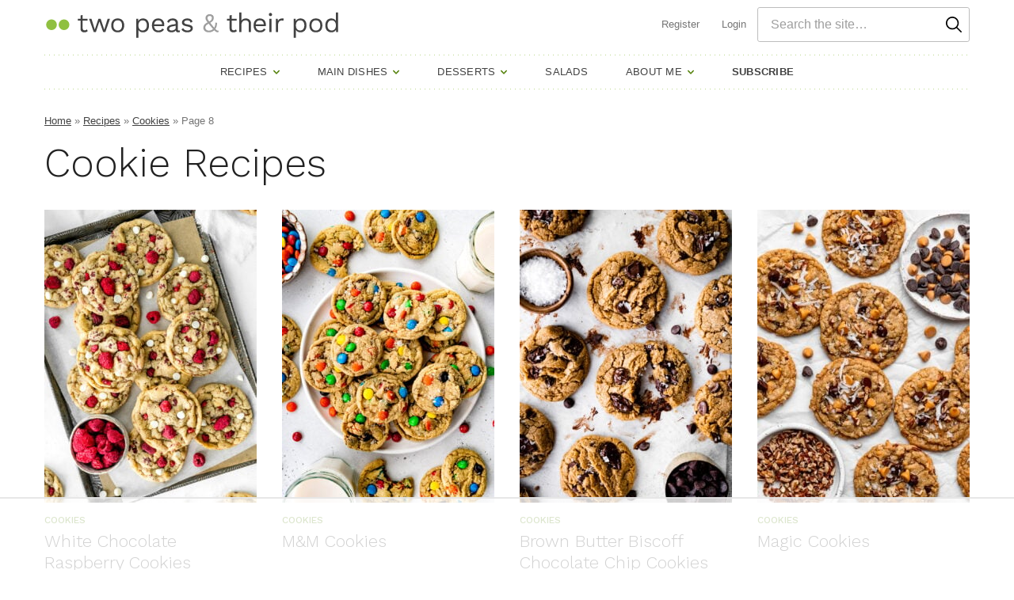

--- FILE ---
content_type: text/css
request_url: https://www.twopeasandtheirpod.com/wp-content/themes/twopeas-2020/blocks/pinterest-cta/style.css?ver=1765981919
body_size: -270
content:
.block-pinterest-cta {
	background: #F3F8EC;
	border-left: 10px solid #90C041;
	padding: 16px;
}

.block-pinterest-cta__icon {
	line-height: 0;
}

.block-pinterest-cta__title {
	color: #212121;
    font-family: "Work Sans", sans-serif;
    font-weight: 300;
    line-height: 1.1;
    font-size: clamp( 1.5rem, 3.2vw, 2rem);
	margin: 0;
}

.editor-styles-wrapper .block-pinterest-cta a {
	pointer-events: none;
}

.block-pinterest-cta {
	display: flex;
	flex-wrap: nowrap;
	align-items: center;
}

.block-pinterest-cta__icon {
	margin-right: 16px;
}

.block-pinterest-cta__icon svg {
	fill: #424242;
}

.block-pinterest-cta a.block-pinterest-cta__button {
	background: #90C041;
	border-radius: 3px;
	color: #212121;
	display: inline-block;
	font-size: 14px;
	font-weight: 700;
	padding: 13px 16px;
	margin-left: auto;
	text-decoration: none;
	white-space: nowrap;
}


--- FILE ---
content_type: text/css
request_url: https://www.twopeasandtheirpod.com/wp-content/themes/twopeas-2020/blocks/save-recipe/style.css?ver=1765981919
body_size: -345
content:
.block-save-recipe {
    background: #F3F8EC;
    border-left: 10px solid #90C041;
    padding: 24px;
}

.block-save-recipe .wpforms-container {
    margin: 0;
}

.block-save-recipe .wpforms-container .wpforms-title {
    font-size: 30px;
    margin-bottom: 16px;
}

.block-save-recipe .wpforms-container .wpforms-description {
    font-size: 20px;
    line-height: 1.4;
    color: #212121;
}

.block-save-recipe div.wpforms-container.one-line .wpforms-submit-container button {
    background: #90C041;
    color: #212121;
    font-size: 16px;
    line-height: 34px;
    padding: 8px 12px; 
}

@media only screen and (min-width: 767px) {
    .block-save-recipe {
        padding: 40px 40px 40px 30px;
    }
    .block-save-recipe .wpforms-container .wpforms-title {
        font-size: 42px;
    }
}

--- FILE ---
content_type: text/css
request_url: https://www.twopeasandtheirpod.com/wp-content/themes/twopeas-2020/blocks/tip/style.css?ver=1765981919
body_size: -488
content:
.block-tip {
    background: #F3F8EC;
    border-left: 10px solid #90C041;
    padding: 24px;
}

.block-tip h2 {
    font-size: 30px;
}

@media only screen and (min-width: 767px) {
    .block-tip {
        padding: 40px 40px 40px 30px;
    }

    .block-tip h2 {
        font-size: 42px;
    }
}

--- FILE ---
content_type: text/css
request_url: https://www.twopeasandtheirpod.com/wp-content/themes/twopeas-2020/assets/css/main.css?ver=1765981919
body_size: 12851
content:
a svg,a{transition:all .1s ease-in-out}/*! normalize.css v8.0.0 | MIT License | github.com/necolas/normalize.css */html{line-height:1.15;-webkit-text-size-adjust:100%}body{margin:0}h1{font-size:2em;margin:.67em 0}hr{box-sizing:content-box;height:0;overflow:visible}pre{font-family:monospace,monospace;font-size:1em}a{background-color:rgba(0,0,0,0)}abbr[title]{border-bottom:none;text-decoration:underline;text-decoration:underline dotted}b,strong{font-weight:bolder}code,kbd,samp{font-family:monospace,monospace;font-size:1em}small{font-size:80%}sub,sup{font-size:75%;line-height:0;position:relative;vertical-align:baseline}sub{bottom:-0.25em}sup{top:-0.5em}img{border-style:none}button,input,optgroup,select,textarea{font-family:inherit;font-size:100%;line-height:1.15;margin:0}button,input{overflow:visible}button,select{text-transform:none}button,[type=button],[type=reset],[type=submit]{-webkit-appearance:button}button::-moz-focus-inner,[type=button]::-moz-focus-inner,[type=reset]::-moz-focus-inner,[type=submit]::-moz-focus-inner{border-style:none;padding:0}button:-moz-focusring,[type=button]:-moz-focusring,[type=reset]:-moz-focusring,[type=submit]:-moz-focusring{outline:1px dotted ButtonText}fieldset{padding:.35em .75em .625em}legend{box-sizing:border-box;color:inherit;display:table;max-width:100%;padding:0;white-space:normal}progress{vertical-align:baseline}textarea{overflow:auto}[type=checkbox],[type=radio]{box-sizing:border-box;padding:0}[type=number]::-webkit-inner-spin-button,[type=number]::-webkit-outer-spin-button{height:auto}[type=search]{-webkit-appearance:textfield;outline-offset:-2px}[type=search]::-webkit-search-decoration{-webkit-appearance:none}::-webkit-file-upload-button{-webkit-appearance:button;font:inherit}details{display:block}summary{display:list-item}template{display:none}[hidden]{display:none}figure{margin:0}html,input[type=search]{box-sizing:border-box}*,*:before,*:after{box-sizing:inherit}.wrap{max-width:1200px;margin:0 auto;padding-left:16px;padding-right:16px}.wrap:after{content:"";display:table;clear:both}.site-inner{padding:30px 0}.content .site-inner>.wrap{max-width:800px}@media(max-width: 768px){.site-inner{background:url(../images/border-dots.svg) repeat-x left top;background-size:8px auto;padding:12px 0}}.page:not(.archive) .site-inner{padding-bottom:60px}.cwp-video .wrap{max-width:800px}.screen-reader-text,.screen-reader-text span,.screen-reader-shortcut{position:absolute !important;clip:rect(0, 0, 0, 0);height:1px;width:1px;border:0;overflow:hidden}.screen-reader-text:focus,.screen-reader-shortcut:focus{clip:auto !important;height:auto;width:auto;display:block;font-size:1em;font-weight:bold;padding:15px 23px 14px;color:#333;background:#fff;z-index:100000;text-decoration:none;box-shadow:0 0 2px 2px rgba(0,0,0,.6)}.sidebar-primary .widget+.widget{margin-top:32px}@media(max-width: 991px){.sidebar-primary{display:none}}@media(min-width: 992px){.content-sidebar .site-main{float:left;width:65.7534246575%}.content-sidebar .sidebar-primary{float:right;width:28.6815068493%}@supports(display: grid){.content-sidebar .content-area{display:grid;grid-template-columns:minmax(0, 1fr) 300px;grid-column-gap:32px}.content-sidebar .site-main{float:none;width:100%;max-width:768px}.content-sidebar .sidebar-primary{float:none;width:100%}}}body{color:#212121;font-family:-apple-system,BlinkMacSystemFont,"Segoe UI",Roboto,Oxygen-Sans,Ubuntu,Cantarell,"Helvetica Neue",sans-serif;font-weight:400;line-height:1.5;font-size:20px}a{color:#53800a;text-decoration:underline}a:hover{color:#6b9428;text-decoration:none}strong{font-weight:700}ol,ul{margin:0;padding:0}code,pre{font-family:Monaco,Menlo,Consolas,"Courier New",monospace;font-size:12px}code{padding:2px 4px;white-space:nowrap}pre{display:block;padding:9.5px;margin:0 0 10px;line-height:18px;word-break:break-all;word-wrap:break-word;white-space:pre;white-space:pre-wrap}pre code{padding:0;color:inherit;white-space:pre;white-space:pre-wrap;background-color:rgba(0,0,0,0);border:0}cite{font-style:normal}.clearfix:after{content:"";display:table;clear:both}p{margin:0 0 16px;padding:0}p.large,p.has-large-font-size{font-size:20px}@media(min-width: 768px){p.large,p.has-large-font-size{font-size:22px}}p.has-normal-font-size{font-size:20px}p.small,p.has-small-font-size{font-size:12px}h1,h2,h3,h4,h5,h6{margin-top:0}h1{color:#212121;font-family:"Work Sans",sans-serif;font-weight:300;line-height:1.1;font-size:34px}@media(min-width: 768px){h1{font-size:44px}}@media(min-width: 992px){h1{font-size:50px}}h2{color:#212121;font-family:"Work Sans",sans-serif;font-weight:300;line-height:1.1;font-size:26px}@media(min-width: 768px){h2{font-size:32px}}@media(min-width: 992px){h2{font-size:36px}}h3{color:#212121;font-family:"Work Sans",sans-serif;font-weight:300;line-height:1.1;font-size:22px}@media(min-width: 768px){h3{font-size:26px}}@media(min-width: 992px){h3{font-size:28px}}h4{color:#212121;font-family:"Work Sans",sans-serif;font-weight:300;line-height:1.1;font-size:18px}@media(min-width: 768px){h4{font-size:22px}}h5{color:#212121;font-family:"Work Sans",sans-serif;font-weight:300;line-height:1.1;font-size:18px}@media(min-width: 768px){h5{font-size:22px}}h6{color:#212121;font-family:"Work Sans",sans-serif;font-weight:300;line-height:1.1;font-size:14px}@media(min-width: 768px){h6{font-size:16px}}.wp-block-button__link{font-size:20px;line-height:1.6;font-weight:700;background-color:#00a3b7;border:none;border-radius:3px;padding:18px 24px;text-decoration:none}.wp-block-button__link svg{margin-left:8px}.wp-block-button__link:not(.has-text-color){color:#fff}.wp-block-button__link:not(.has-text-color):hover{color:#fff}.wp-block-button__link:hover,.wp-block-button__link:focus{background-color:#007684}.wp-block-button__link.has-primary-background-color:hover,.wp-block-button__link.has-primary-background-color:focus{background-color:#749b33}.wp-block-button__link.has-primary-color:hover,.wp-block-button__link.has-primary-color:focus,.wp-block-button__link.has-primary-color:visited{color:#90c041}.wp-block-button__link.has-secondary-background-color:hover,.wp-block-button__link.has-secondary-background-color:focus{background-color:#4e6c1d}.wp-block-button__link.has-secondary-color:hover,.wp-block-button__link.has-secondary-color:focus,.wp-block-button__link.has-secondary-color:visited{color:#6b9428}.wp-block-button__link.has-tertiary-background-color:hover,.wp-block-button__link.has-tertiary-background-color:focus{background-color:#007684}.wp-block-button__link.has-tertiary-color:hover,.wp-block-button__link.has-tertiary-color:focus,.wp-block-button__link.has-tertiary-color:visited{color:#00a3b7}.wp-block-button__link.has-senary-background-color:hover,.wp-block-button__link.has-senary-background-color:focus{background-color:#e1e1e1}.wp-block-button__link.has-senary-color:hover,.wp-block-button__link.has-senary-color:focus,.wp-block-button__link.has-senary-color:visited{color:#fafafa}.wp-block-button__link.has-septenary-background-color:hover,.wp-block-button__link.has-septenary-background-color:focus{background-color:#080808}.wp-block-button__link.has-septenary-color:hover,.wp-block-button__link.has-septenary-color:focus,.wp-block-button__link.has-septenary-color:visited{color:#212121}.wp-block-button__link.small,.wp-block-button__link.is-style-small{font-size:16px;line-height:2}.wp-block-button.is-style-outline .wp-block-button__link{border:2px solid rgba(0,0,0,0);padding:9px 22px}.wp-block-button.is-style-outline .wp-block-button__link:not(.has-text-color){color:#00a3b7}.wp-block-button.is-style-outline .wp-block-button__link:not(.has-background){background:#fff;border-color:#00a3b7}.wp-block-button.is-style-outline .wp-block-button__link:not(.has-background):hover{background:#E5F5F7}.wp-block-button.is-style-outline .wp-block-button__link.has-primary-background-color{background:#fff;border-color:#90c041}.wp-block-button.is-style-outline .wp-block-button__link.has-primary-background-color:hover{background:#F3F8EC}.wp-block-button.is-style-outline .wp-block-button__link.has-secondary-background-color{background:#fff;border-color:#6b9428}.wp-block-button.is-style-outline .wp-block-button__link.has-secondary-background-color:hover{background:#fff}.wp-block-button.is-style-outline .wp-block-button__link.has-tertiary-background-color{background:#fff;border-color:#00a3b7}.wp-block-button.is-style-outline .wp-block-button__link.has-tertiary-background-color:hover{background:#E5F5F7}.wp-block-button.is-style-outline .wp-block-button__link.has-senary-background-color{background:#fff;border-color:#fafafa}.wp-block-button.is-style-outline .wp-block-button__link.has-senary-background-color:hover{background:#fff}.wp-block-button.is-style-outline .wp-block-button__link.has-septenary-background-color{background:#fff;border-color:#212121}.wp-block-button.is-style-outline .wp-block-button__link.has-septenary-background-color:hover{background:#ededed}.wp-block-button.is-style-arrow .wp-block-button__link{background:rgba(0,0,0,0);border:none;padding-left:0;padding-right:0}.wp-block-button.is-style-arrow .wp-block-button__link.has-background{background:rgba(0,0,0,0);border:none}.wp-block-button.is-style-arrow .wp-block-button__link:not(.has-text-color){color:#90c041}.wp-block-button.is-style-arrow .wp-block-button__link:not(.has-text-color) svg{fill:#90c041}.wp-block-button.is-style-arrow .wp-block-button__link:not(.has-text-color):hover{color:#749b33}.wp-block-button.is-style-arrow .wp-block-button__link:not(.has-text-color):hover svg{fill:#749b33}.wp-block-button.is-style-arrow .wp-block-button__link.has-primary-color svg{fill:#90c041}.wp-block-button.is-style-arrow .wp-block-button__link.has-primary-color:hover{color:#749b33}.wp-block-button.is-style-arrow .wp-block-button__link.has-primary-color:hover svg{fill:#749b33}.wp-block-button.is-style-arrow .wp-block-button__link.has-secondary-color svg{fill:#6b9428}.wp-block-button.is-style-arrow .wp-block-button__link.has-secondary-color:hover{color:#4e6c1d}.wp-block-button.is-style-arrow .wp-block-button__link.has-secondary-color:hover svg{fill:#4e6c1d}.wp-block-button.is-style-arrow .wp-block-button__link.has-tertiary-color svg{fill:#00a3b7}.wp-block-button.is-style-arrow .wp-block-button__link.has-tertiary-color:hover{color:#007684}.wp-block-button.is-style-arrow .wp-block-button__link.has-tertiary-color:hover svg{fill:#007684}.wp-block-button.is-style-arrow .wp-block-button__link.has-senary-color svg{fill:#fafafa}.wp-block-button.is-style-arrow .wp-block-button__link.has-senary-color:hover{color:#e1e1e1}.wp-block-button.is-style-arrow .wp-block-button__link.has-senary-color:hover svg{fill:#e1e1e1}.wp-block-button.is-style-arrow .wp-block-button__link.has-septenary-color svg{fill:#212121}.wp-block-button.is-style-arrow .wp-block-button__link.has-septenary-color:hover{color:#080808}.wp-block-button.is-style-arrow .wp-block-button__link.has-septenary-color:hover svg{fill:#080808}.wp-block-button.is-style-block{display:block;margin:24px 0}.wp-block-button.is-style-block .wp-block-button__link{border-radius:0;background:#F3F8EC;border-left:5px solid #90c041;text-align:left;color:#424242;font-family:"Work Sans",sans-serif;font-weight:500;line-height:1.25;text-transform:uppercase;font-size:22px;font-size:16px;color:#212121;padding:17px 24px;display:flex;align-items:center}@media(min-width: 768px){.wp-block-button.is-style-block .wp-block-button__link{font-size:22px}}.wp-block-button.is-style-block .wp-block-button__link svg{margin-left:auto;fill:#90c041}.wp-block-button.is-style-block .wp-block-button__link.has-tertiary-background-color{border-color:#00a3b7;background:#E5F5F7}.wp-block-button.is-style-block .wp-block-button__link.has-tertiary-background-color svg{fill:#00a3b7}blockquote,blockquote.wp-block-quote{padding:0;text-align:left}@media(max-width: 767px){blockquote::before,blockquote.wp-block-quote::before{content:"";display:block;width:150px;height:10px;background:rgba(144,192,65,.25);margin-bottom:16px}}@media(min-width: 768px){blockquote,blockquote.wp-block-quote{border-left:10px solid rgba(144,192,65,.25);padding-left:16px}}blockquote p,blockquote.wp-block-quote p{color:#757575;font-family:"Work Sans",sans-serif;font-weight:300;font-size:22px;line-height:1.4}@media(min-width: 768px){blockquote p,blockquote.wp-block-quote p{font-size:28px}}blockquote cite,blockquote .wp-block-quote__citation,blockquote.wp-block-quote cite,blockquote.wp-block-quote .wp-block-quote__citation{color:#424242;display:block;font-family:"Work Sans",sans-serif;font-weight:500;font-size:16px;margin-top:12px;text-transform:uppercase}blockquote p:last-of-type,blockquote.wp-block-quote p:last-of-type{margin-bottom:0}.wp-block-separator,hr{background:rgba(0,0,0,0);border:none;width:100%;height:32px;position:relative}.wp-block-separator::before,hr::before{background:#eee;content:"";display:block;width:100%;height:1px;position:absolute;top:50%;margin-top:-0.5px}img{display:block;max-width:100%;height:auto}img.alignleft{float:left;margin:0 24px 24px 0}img.alignright{float:right;margin:0 0 24px 24px}img.aligncenter{margin-left:auto;margin-right:auto}.wp-block-image figcaption,.wp-block-video figcaption,.wp-block-table figcaption{color:#757575;font-size:14px;font-style:italic}@media(max-width: 1199px){.wp-block-image.alignwide figcaption,.wp-block-video.alignwide figcaption,.wp-block-table.alignwide figcaption{padding-left:16px;padding-right:16px}}.wp-block-image.alignfull figcaption,.wp-block-video.alignfull figcaption,.wp-block-table.alignfull figcaption{padding-left:16px;padding-right:16px}.wp-block-image.is-style-hidden{display:none}.wp-block-table{border-collapse:collapse;width:100%}.wp-block-table td,.wp-block-table th{padding:.5em;border:1px solid}.has-primary-color{color:#90c041}.has-primary-bg-color{color:#F3F8EC}.has-primary-background-color{background-color:#90c041;color:#fff}.has-primary-background-color h1,.has-primary-background-color h2,.has-primary-background-color h3,.has-primary-background-color h4,.has-primary-background-color h5,.has-primary-background-color h6,.has-primary-background-color p{color:#fff}.has-primary-bg-background-color{background-color:#F3F8EC}.has-primary-fill{fill:#90c041}.has-secondary-color{color:#6b9428}.has-secondary-bg-color{color:#fff}.has-secondary-background-color{background-color:#6b9428;color:#fff}.has-secondary-background-color h1,.has-secondary-background-color h2,.has-secondary-background-color h3,.has-secondary-background-color h4,.has-secondary-background-color h5,.has-secondary-background-color h6,.has-secondary-background-color p{color:#fff}.has-secondary-bg-background-color{background-color:#fff}.has-secondary-fill{fill:#6b9428}.has-tertiary-color{color:#00a3b7}.has-tertiary-bg-color{color:#E5F5F7}.has-tertiary-background-color{background-color:#00a3b7;color:#fff}.has-tertiary-background-color h1,.has-tertiary-background-color h2,.has-tertiary-background-color h3,.has-tertiary-background-color h4,.has-tertiary-background-color h5,.has-tertiary-background-color h6,.has-tertiary-background-color p{color:#fff}.has-tertiary-bg-background-color{background-color:#E5F5F7}.has-tertiary-fill{fill:#00a3b7}.has-senary-color{color:#fafafa}.has-senary-bg-color{color:#fff}.has-senary-background-color{background-color:#fafafa;color:#fff}.has-senary-background-color h1,.has-senary-background-color h2,.has-senary-background-color h3,.has-senary-background-color h4,.has-senary-background-color h5,.has-senary-background-color h6,.has-senary-background-color p{color:#fff}.has-senary-bg-background-color{background-color:#fff}.has-senary-fill{fill:#fafafa}.has-septenary-color{color:#212121}.has-septenary-bg-color{color:#ededed}.has-septenary-background-color{background-color:#212121;color:#fff}.has-septenary-background-color h1,.has-septenary-background-color h2,.has-septenary-background-color h3,.has-septenary-background-color h4,.has-septenary-background-color h5,.has-septenary-background-color h6,.has-septenary-background-color p{color:#fff}.has-septenary-bg-background-color{background-color:#ededed}.has-septenary-fill{fill:#212121}.has-primary-background-color,.has-senary-background-color{color:#212121}.has-primary-background-color h1,.has-primary-background-color h2,.has-primary-background-color h3,.has-primary-background-color h4,.has-primary-background-color h5,.has-primary-background-color h6,.has-primary-background-color p,.has-senary-background-color h1,.has-senary-background-color h2,.has-senary-background-color h3,.has-senary-background-color h4,.has-senary-background-color h5,.has-senary-background-color h6,.has-senary-background-color p{color:#212121}.has-white-background-color{background-color:#fff}.has-primary-gradient-background{background:linear-gradient(0deg, #83B334 0%, #90C041 89%)}.wp-block-group.alignfull,.wp-block-group.alignwide{padding-left:16px;padding-right:16px}.wp-block-group.has-background{padding:60px 16px}.wp-block-group.has-background.has-primary-background-color+.has-primary-background-color{padding-top:0}.wp-block-group.has-background.has-secondary-background-color+.has-secondary-background-color{padding-top:0}.wp-block-group.has-background.has-tertiary-background-color+.has-tertiary-background-color{padding-top:0}.wp-block-group.has-background.has-senary-background-color+.has-senary-background-color{padding-top:0}.wp-block-group.has-background.has-septenary-background-color+.has-septenary-background-color{padding-top:0}.wp-block-group.has-background.has-white-background-color+.has-white-background-color{padding-top:0}.wp-block-group.has-background+.has-background{margin-top:-24px}.entry-content>.wp-block-group.has-background:last-child{padding-bottom:0}.block-area-sidebar .wp-block-group.has-background{padding-block:16px}.wp-block-group .wp-block-group__inner-container{max-width:768px;margin:0 auto}.wp-block-group .wp-block-group__inner-container:after{content:"";display:table;clear:both}.wp-block-group .wp-block-group__inner-container>*:first-child{margin-top:0}.wp-block-group .wp-block-group__inner-container>*:last-child{margin-bottom:0}.full-width-content .wp-block-group .wp-block-group__inner-container{max-width:1168px}.wp-block-group.aligncenter .wp-block-group__inner-container{max-width:768px}.wp-block-group.alignwide .wp-block-group__inner-container{max-width:1168px}.wp-block-group.alignfull .alignwide{margin-left:-200px;margin-right:-200px}.breadcrumb{color:#212121;font-family:-apple-system,BlinkMacSystemFont,"Segoe UI",Roboto,Oxygen-Sans,Ubuntu,Cantarell,"Helvetica Neue",sans-serif;font-weight:400;line-height:1.5;font-size:12px;font-size:13px;color:#757575}.breadcrumb a{color:#424242}div.wpforms-container .wpforms-title{color:#212121;font-family:"Work Sans",sans-serif;font-weight:300;line-height:1.1;font-size:22px;margin:0 0 11px;padding:0}@media(min-width: 768px){div.wpforms-container .wpforms-title{font-size:26px}}@media(min-width: 992px){div.wpforms-container .wpforms-title{font-size:28px}}@media(min-width: 769px){div.wpforms-container .wpforms-title{margin-bottom:7px}}div.wpforms-container .wpforms-description{margin:0 0 16px;padding:0;font-size:16px;color:#616161;line-height:1.625}div.wpforms-container .wpforms-field{padding:0;margin-bottom:16px}div.wpforms-container .wpforms-field.impound{display:none}div.wpforms-container .wpforms-field-label{font-size:16px}div.wpforms-container .wpforms-submit-container{padding:0;margin-top:16px;text-align:left}div.wpforms-container.flex-fields input.wpforms-field-medium,div.wpforms-container.flex-fields select.wpforms-field-medium,div.wpforms-container.flex-fields .wpforms-field-row.wpforms-field-medium{max-width:100%}div.wpforms-container.flex-fields .wpforms-field-container{display:flex;flex-wrap:wrap;gap:16px}div.wpforms-container.flex-fields .wpforms-field-container .wpforms-field{margin:0;flex-basis:150px;flex-grow:1}div.wpforms-container.one-line input.wpforms-field-medium,div.wpforms-container.one-line select.wpforms-field-medium,div.wpforms-container.one-line .wpforms-field-row.wpforms-field-medium{max-width:100%}@media(min-width: 768px){div.wpforms-container.one-line .wpforms-form,div.wpforms-container.one-line .wpforms-form>fieldset[disabled]{display:grid;grid-template-columns:1fr fit-content(300px);column-gap:16px}div.wpforms-container.one-line .wpforms-head-container{grid-column:1/-1}div.wpforms-container.one-line .wpforms-field-container{display:flex;gap:16px}div.wpforms-container.one-line .wpforms-field{margin:0;flex-basis:0;flex-grow:1}div.wpforms-container.one-line .wpforms-field-label{min-height:26px}div.wpforms-container.one-line .wpforms-submit-container{margin:0;padding-top:26px}}div.wpforms-container.has-background{padding:32px 24px;border-radius:3px}div.wpforms-container.has-background .wpforms-title,div.wpforms-container.has-background .wpforms-description,div.wpforms-container.has-background .wpforms-subhead-container,div.wpforms-container.has-background .wpforms-subhead-container+.wpforms-head-container .wpforms-title{color:inherit}div.wpforms-container .wpforms-subhead-container{color:#424242;font-family:"Work Sans",sans-serif;font-weight:500;line-height:1.25;text-transform:uppercase;font-size:16px}div.wpforms-container .wpforms-subhead-container+.wpforms-head-container .wpforms-title{color:#212121;font-family:"Work Sans",sans-serif;font-weight:300;line-height:1.1;font-size:26px}@media(min-width: 768px){div.wpforms-container .wpforms-subhead-container+.wpforms-head-container .wpforms-title{font-size:32px}}@media(min-width: 992px){div.wpforms-container .wpforms-subhead-container+.wpforms-head-container .wpforms-title{font-size:36px}}@media(max-width: 768px){div.wpforms-container{text-align:center}div.wpforms-container .wpforms-submit-container{text-align:center}}.shared-counts-wrap.style-icon svg{fill:#bdbdbd;width:24px;height:24px}.shared-counts-wrap.style-icon .shared-counts-button{line-height:0;padding:10px}.shared-counts-wrap.style-icon .shared-counts-button:hover svg{fill:#90c041}.shared-counts-wrap.style-icon .shared-counts-button:not(.included_total) .shared-counts-label,.shared-counts-wrap.style-icon .shared-counts-button:not(.included_total) .shared-counts-count{display:none}.shared-counts-wrap.style-button{margin:32px 0 64px}.shared-counts-wrap.style-button .shared-counts-button{color:#424242;font-family:"Work Sans",sans-serif;font-weight:500;line-height:1.25;text-transform:uppercase;font-size:16px;text-transform:none;color:#fff;text-decoration:none;padding:10px;border-radius:3px;margin-right:8px;display:inline-block}.shared-counts-wrap.style-button .shared-counts-button .shared-counts-icon{margin:0 10px 0 0;float:left;display:block}.shared-counts-wrap.style-button .shared-counts-button .shared-counts-label{float:left}.shared-counts-wrap.style-button .shared-counts-button svg{fill:currentColor;width:20px;height:20px;vertical-align:middle}.shared-counts-wrap.style-button .shared-counts-button.facebook{background:#3b5998}.shared-counts-wrap.style-button .shared-counts-button.facebook:hover{background:#2d4373}.shared-counts-wrap.style-button .shared-counts-button.pinterest{background:#cb2027}.shared-counts-wrap.style-button .shared-counts-button.pinterest:hover{background:#9f191f}.shared-counts-wrap.style-button .shared-counts-button:last-child{margin-right:0}.schema-faq-section{border:1px solid #bdbdbd;padding:15px;position:relative}.schema-faq-section+.schema-faq-section{margin-top:16px}.schema-faq-section.toggle{padding-right:60px;position:relative}.schema-faq-section.toggle:not(.active) .schema-faq-answer{display:none}strong.schema-faq-question{color:#212121;font-family:"Work Sans",sans-serif;font-weight:300;line-height:1.1;font-size:18px;line-height:1.44}@media(min-width: 768px){strong.schema-faq-question{font-size:22px}}.schema-faq-answer{padding-top:15px}.schema-faq-answer p:last-child{margin-bottom:0}button.schema-faq-toggle{background:rgba(0,0,0,0);border:none;border-radius:0;box-shadow:none;padding:0;outline:none;cursor:pointer;width:60px;height:60px;background:url(../icons/color/add-green.svg) no-repeat center;background-size:24px;position:absolute;top:0;right:0}.active button.schema-faq-toggle{background:url(../icons/color/minus-green.svg) no-repeat center;background-size:24px}.adthrive-collapse-player{background:#eee;text-align:center}.adthrive-collapse-player .adthrive-player-title{color:#424242;font-family:"Work Sans",sans-serif;font-weight:500;line-height:1.25;text-transform:uppercase;font-size:12px;color:#757575}@media(min-width: 769px){.adthrive-collapse-player .adthrive-player-title{font-size:16px}}.entry-content{counter-reset:roundup}.style-guide-colors,.block-icons{display:grid;grid-gap:32px;grid-template-columns:repeat(auto-fill, minmax(100px, 1fr))}.style-guide-color .swatch,.block-icons p .swatch{border:1px solid #eee;width:100%;height:0;padding-bottom:100%;margin-bottom:6px}.entry-content>.block-search{margin:32px 0}.search-form{border:1px solid #bdbdbd;border-radius:3px;max-width:768px;position:relative;overflow:hidden}.search-form .search-field{border:none;padding:15px 50px 15px 16px;width:100%;outline:none}@media(min-width: 769px){.search-form .search-field{padding:22px 50px 22px 16px}}.search-form .search-submit{background:rgba(0,0,0,0);border:none;padding:0;margin:0;min-width:0;width:44px;height:44px;line-height:0;text-align:center;position:absolute;top:50%;transform:translateY(-50%);right:4px}.search-form .search-submit svg{fill:#000;width:24px;height:24px}.search-form .search-submit svg:hover{fill:#90c041}.block-quick-summary{border-top:3px solid #e0e0e0;border-bottom:3px solid #e0e0e0;padding:16px 0}.block-quick-summary>:last-child{margin-bottom:0}.block-quick-summary .quick-summary__title{text-transform:uppercase;color:#53800a;font-weight:700;font-size:16px;margin-bottom:3px}.block-toc{background:#F3F8EC;padding:18px 24px;border-left:5px solid #90c041}.block-toc .toc__title{text-transform:uppercase;font-family:"Work Sans",sans-serif;font-size:22px;font-weight:500;margin-bottom:4px}.block-toc ol{list-style:none;margin-bottom:20px}.entry-content .block-toc ol{padding-left:0}.block-toc ol li{position:relative;padding-left:40px}.entry-content .block-toc ol li{padding-bottom:0}.block-toc ol li::before{content:"";display:block;width:4px;height:4px;border-radius:50%;background:#212121;position:absolute;top:50%;left:13px;transform:translateY(-2px)}.block-toc ol li a{font-weight:400}.block-toc.toggle{max-height:200px;overflow:hidden;position:relative}.block-toc.toggle .toc-toggle{background:rgba(0,0,0,0);border:none;border-radius:0;box-shadow:none;padding:0;outline:none;cursor:pointer;font-family:"Work Sans",sans-serif;font-weight:500;font-size:17px;position:absolute;bottom:0;left:0;right:0;width:100%;background:rgba(232,242,216,.95);border:none;padding:8px;text-transform:uppercase}.block-toc.toggle.active{max-height:none;padding-bottom:56px}.block-toc--no-js{padding-bottom:44px}.block-toc--no-js ul li:nth-of-type(n+4){display:none}.block-toc__reveal{background-color:#fff;border:none;outline:none;border:1px solid #90c041;border-radius:3px;color:#212121;display:inline-flex;align-items:center;gap:2px;font-size:13px;font-weight:700;padding:12px;text-decoration:none}.block-toc__footer{padding-inline:var(--wp--custom--layout--block-gap);height:44px;display:flex;align-items:flex-end;justify-content:flex-start}.block-toc__footer[hidden]{display:none}.block-cta{padding:16px}@media(min-width: 769px){.block-cta{display:flex;align-items:center;padding:24px}.block-cta .block-editor-inner-blocks{width:100%}.block-cta .block-editor-inner-blocks .block-editor-block-list__layout{display:flex;align-items:center}.block-cta .block-cta__title{flex:1;margin-bottom:0}.block-cta .block-cta__link{margin:0 0 0 16px}}.block-cta:not(.has-background){background:#f5f5f5}.block-cta__title{color:#212121;font-family:"Work Sans",sans-serif;font-weight:300;line-height:1.1;font-size:18px}@media(min-width: 768px){.block-cta__title{font-size:22px}}.block-cta__link .wp-block-button__link{font-size:16px;line-height:2;padding:9px 30px}.block-callout{border-radius:6px;overflow:hidden}.entry-content>.block-callout{margin:32px 0}.block-callout__title{background:#90c041;color:#424242;font-family:"Work Sans",sans-serif;font-weight:500;line-height:1.25;text-transform:uppercase;font-size:22px;color:#212121;margin-bottom:0;padding:16px}.block-callout__title svg{vertical-align:middle;margin-right:15px}.block-callout__content{padding:16px}.block-callout__content>:last-child{margin-bottom:0}.block-callout--minimal{background:#f5f5f5}.block-callout--minimal .block-callout__title{background:#e0e0e0;color:#212121;font-family:"Work Sans",sans-serif;font-weight:300;line-height:1.1;font-size:22px;text-transform:none}@media(min-width: 768px){.block-callout--minimal .block-callout__title{font-size:26px}}@media(min-width: 992px){.block-callout--minimal .block-callout__title{font-size:28px}}.block-post-listing{margin:20px 0}.block-post-listing.layout-sidebar-6up-grid .block-post-listing__inner>article,.block-post-listing.layout-sidebar-4up-grid .block-post-listing__inner>article{float:left;margin-left:1.3698630137%;width:49.3150684932%}.block-post-listing.layout-sidebar-6up-grid .block-post-listing__inner>article:nth-of-type(2n+1),.block-post-listing.layout-sidebar-4up-grid .block-post-listing__inner>article:nth-of-type(2n+1){clear:both;margin-left:0}@supports(display: grid){.block-post-listing.layout-sidebar-6up-grid .block-post-listing__inner,.block-post-listing.layout-sidebar-4up-grid .block-post-listing__inner{display:grid;grid-column-gap:16px;grid-template-columns:repeat(2, minmax(0, 1fr))}.block-post-listing.layout-sidebar-6up-grid .block-post-listing__inner>article,.block-post-listing.layout-sidebar-4up-grid .block-post-listing__inner>article{margin-left:0;width:100%}.block-post-listing.layout-sidebar-6up-grid .block-post-listing__inner header,.block-post-listing.layout-sidebar-6up-grid .block-post-listing__inner nav,.block-post-listing.layout-sidebar-6up-grid .block-post-listing__inner aside,.block-post-listing.layout-sidebar-6up-grid .block-post-listing__inner footer,.block-post-listing.layout-sidebar-4up-grid .block-post-listing__inner header,.block-post-listing.layout-sidebar-4up-grid .block-post-listing__inner nav,.block-post-listing.layout-sidebar-4up-grid .block-post-listing__inner aside,.block-post-listing.layout-sidebar-4up-grid .block-post-listing__inner footer{grid-column:1/-1}}@media(min-width: 601px){.block-post-listing.layout-alpha .block-post-listing__inner>article{float:left;margin-left:2.7397260274%;width:31.5068493151%}.block-post-listing.layout-alpha .block-post-listing__inner>article:nth-of-type(3n+1){clear:both;margin-left:0}@supports(display: grid){.block-post-listing.layout-alpha .block-post-listing__inner{display:grid;grid-column-gap:32px;grid-template-columns:repeat(3, minmax(0, 1fr))}.block-post-listing.layout-alpha .block-post-listing__inner>article{margin-left:0;width:100%}.block-post-listing.layout-alpha .block-post-listing__inner header,.block-post-listing.layout-alpha .block-post-listing__inner nav,.block-post-listing.layout-alpha .block-post-listing__inner aside,.block-post-listing.layout-alpha .block-post-listing__inner footer{grid-column:1/-1}}}@media(max-width: 767px){.block-post-listing.layout-beta .block-post-listing__inner>article{float:left;margin-left:1.3698630137%;width:49.3150684932%}.block-post-listing.layout-beta .block-post-listing__inner>article:nth-of-type(2n+1){clear:both;margin-left:0}@supports(display: grid){.block-post-listing.layout-beta .block-post-listing__inner{display:grid;grid-column-gap:16px;grid-template-columns:repeat(2, minmax(0, 1fr))}.block-post-listing.layout-beta .block-post-listing__inner>article{margin-left:0;width:100%}.block-post-listing.layout-beta .block-post-listing__inner header,.block-post-listing.layout-beta .block-post-listing__inner nav,.block-post-listing.layout-beta .block-post-listing__inner aside,.block-post-listing.layout-beta .block-post-listing__inner footer{grid-column:1/-1}}}@media(min-width: 768px){.block-post-listing.layout-beta .block-post-listing__inner>article{float:left;margin-left:2.7397260274%;width:22.9452054795%}.block-post-listing.layout-beta .block-post-listing__inner>article:nth-of-type(4n+1){clear:both;margin-left:0}@supports(display: grid){.block-post-listing.layout-beta .block-post-listing__inner{display:grid;grid-column-gap:32px;grid-template-columns:repeat(4, minmax(0, 1fr))}.block-post-listing.layout-beta .block-post-listing__inner>article{margin-left:0;width:100%}.block-post-listing.layout-beta .block-post-listing__inner header,.block-post-listing.layout-beta .block-post-listing__inner nav,.block-post-listing.layout-beta .block-post-listing__inner aside,.block-post-listing.layout-beta .block-post-listing__inner footer{grid-column:1/-1}}}@media(max-width: 768px){.block-post-listing.layout-beta .block-post-listing__inner .post-summary{margin-bottom:16px}}@media(min-width: 768px){.block-post-listing.layout-gamma .block-post-listing__inner>article{float:left;margin-left:2.7397260274%;width:48.6301369863%}.block-post-listing.layout-gamma .block-post-listing__inner>article:nth-of-type(2n+1){clear:both;margin-left:0}@supports(display: grid){.block-post-listing.layout-gamma .block-post-listing__inner{display:grid;grid-column-gap:32px;grid-template-columns:repeat(2, minmax(0, 1fr))}.block-post-listing.layout-gamma .block-post-listing__inner>article{margin-left:0;width:100%}.block-post-listing.layout-gamma .block-post-listing__inner header,.block-post-listing.layout-gamma .block-post-listing__inner nav,.block-post-listing.layout-gamma .block-post-listing__inner aside,.block-post-listing.layout-gamma .block-post-listing__inner footer{grid-column:1/-1}}}.block-post-listing.layout-delta{max-width:563px}.block-post-listing.layout-delta .block-post-listing__inner>article{float:left;margin-left:2.7397260274%;width:48.6301369863%}.block-post-listing.layout-delta .block-post-listing__inner>article:nth-of-type(2n+1){clear:both;margin-left:0}@supports(display: grid){.block-post-listing.layout-delta .block-post-listing__inner{display:grid;grid-column-gap:32px;grid-template-columns:repeat(2, minmax(0, 1fr))}.block-post-listing.layout-delta .block-post-listing__inner>article{margin-left:0;width:100%}.block-post-listing.layout-delta .block-post-listing__inner header,.block-post-listing.layout-delta .block-post-listing__inner nav,.block-post-listing.layout-delta .block-post-listing__inner aside,.block-post-listing.layout-delta .block-post-listing__inner footer{grid-column:1/-1}}@supports(display: grid){.block-post-listing.layout-epsilon .block-post-listing__inner{display:grid;grid-template-columns:1fr 1fr;grid-gap:20px 32px}.block-post-listing.layout-epsilon .block-post-listing__inner .post-summary{margin-bottom:0}.block-post-listing.layout-epsilon .block-post-listing__inner .post-summary.feature{grid-column:1/-1}@media(min-width: 769px){.block-post-listing.layout-epsilon .block-post-listing__inner{grid-template-columns:2fr 1fr 1fr;grid-template-rows:1fr 1fr;grid-gap:32px}.block-post-listing.layout-epsilon .block-post-listing__inner .post-summary.feature{grid-column:1;grid-row:1/span 2}}}@supports(display: grid){.block-post-listing.layout-zeta .block-post-listing__inner{display:grid;grid-template-columns:1fr 1fr;grid-gap:15px}.block-post-listing.layout-zeta .block-post-listing__inner .post-summary{margin-bottom:0}.block-post-listing.layout-zeta .block-post-listing__inner .post-summary.tertiary{grid-column:1/span 2}@media(min-width: 993px){.block-post-listing.layout-zeta .block-post-listing__inner{grid-template-columns:repeat(3, 1fr);grid-auto-flow:dense;grid-gap:32px}.block-post-listing.layout-zeta .block-post-listing__inner .post-summary.primary{grid-row:1/span 4}.block-post-listing.layout-zeta .block-post-listing__inner .post-summary.tertiary{grid-column:3}}}.block-post-listing.layout-eta .block-post-listing__inner{overflow:hidden;margin-left:-16px;width:calc(100% + 16px);padding-bottom:10px}.block-post-listing.layout-eta .block-post-listing__inner .post-summary{margin-left:16px;margin-bottom:0;float:left;width:calc(50% - 16px)}@supports(display: grid){.block-post-listing.layout-eta .block-post-listing__inner{--gridColumn: 5;--gridGap: 32px;--gridWidth: calc( 100% - var(--gridGap));--gridColumnWidth: calc( var(--gridWidth) / var(--gridColumn));display:grid;grid-template-columns:16px;grid-auto-flow:column;grid-auto-columns:var(--gridColumnWidth);margin-left:-32px;margin-right:-16px;margin-bottom:0;width:calc(100% + 48px);overflow-x:auto}.block-post-listing.layout-eta .block-post-listing__inner .post-summary{float:none;width:auto}@media(max-width: 992px){.block-post-listing.layout-eta .block-post-listing__inner{--gridColumn: 4.3;grid-auto-columns:var(--gridColumnWidth)}}@media(max-width: 889px){.block-post-listing.layout-eta .block-post-listing__inner{--gridColumn: 3.7;grid-auto-columns:var(--gridColumnWidth)}}@media(max-width: 786px){.block-post-listing.layout-eta .block-post-listing__inner{--gridColumn: 3.3;grid-auto-columns:var(--gridColumnWidth)}}@media(max-width: 699px){.block-post-listing.layout-eta .block-post-listing__inner{--gridColumn: 2.7;grid-auto-columns:var(--gridColumnWidth)}}@media(max-width: 569px){.block-post-listing.layout-eta .block-post-listing__inner{--gridColumn: 2.3;grid-auto-columns:var(--gridColumnWidth)}}@media(max-width: 389px){.block-post-listing.layout-eta .block-post-listing__inner{--gridColumn: 1.6;grid-auto-columns:var(--gridColumnWidth)}}.block-post-listing.layout-eta .block-post-listing__inner::before,.block-post-listing.layout-eta .block-post-listing__inner::after{content:"";width:16px}}.after-entry .block-post-listing h2{color:#212121;font-family:"Work Sans",sans-serif;font-weight:300;line-height:1.1;font-size:26px}@media(min-width: 768px){.after-entry .block-post-listing h2{font-size:32px}}@media(min-width: 992px){.after-entry .block-post-listing h2{font-size:36px}}@supports(display: grid){.block-post-listing .block-post-listing__inner{grid-column:1/span 2;margin-top:10px}.block-post-listing h2{margin-bottom:0}.block-post-listing header,.block-post-listing footer{grid-row:1}.block-post-listing footer{margin-top:16px}.block-post-listing footer a{font-weight:700}@media(min-width: 769px){.block-post-listing{display:grid;grid-template-columns:1fr 1fr;align-items:end}.block-post-listing .block-post-listing__inner{margin-top:16px}.block-post-listing footer{text-align:right}.block-area-sidebar .block-post-listing{display:block}}}.block-category-listing,.block-subcategory-listing{margin-bottom:45px;text-align:center}@media(min-width: 992px){.block-category-listing,.block-subcategory-listing{text-align:left}}.block-category-listing h2,.block-subcategory-listing h2{margin-bottom:8px}@media(min-width: 769px){.block-category-listing h2,.block-subcategory-listing h2{margin-bottom:20px}}.block-category-listing .cat__name,.block-subcategory-listing .cat__name{display:block}.block-category-listing.layout-alpha .block-category-listing__inner>a,.block-category-listing.layout-alpha .block-subcategory-listing__inner>a,.block-subcategory-listing.layout-alpha .block-category-listing__inner>a,.block-subcategory-listing.layout-alpha .block-subcategory-listing__inner>a{float:left;margin-left:2.7397260274%;width:31.5068493151%}.block-category-listing.layout-alpha .block-category-listing__inner>a:nth-of-type(3n+1),.block-category-listing.layout-alpha .block-subcategory-listing__inner>a:nth-of-type(3n+1),.block-subcategory-listing.layout-alpha .block-category-listing__inner>a:nth-of-type(3n+1),.block-subcategory-listing.layout-alpha .block-subcategory-listing__inner>a:nth-of-type(3n+1){clear:both;margin-left:0}@supports(display: grid){.block-category-listing.layout-alpha .block-category-listing__inner,.block-category-listing.layout-alpha .block-subcategory-listing__inner,.block-subcategory-listing.layout-alpha .block-category-listing__inner,.block-subcategory-listing.layout-alpha .block-subcategory-listing__inner{display:grid;grid-column-gap:32px;grid-template-columns:repeat(3, minmax(0, 1fr))}.block-category-listing.layout-alpha .block-category-listing__inner>a,.block-category-listing.layout-alpha .block-subcategory-listing__inner>a,.block-subcategory-listing.layout-alpha .block-category-listing__inner>a,.block-subcategory-listing.layout-alpha .block-subcategory-listing__inner>a{margin-left:0;width:100%}.block-category-listing.layout-alpha .block-category-listing__inner header,.block-category-listing.layout-alpha .block-category-listing__inner nav,.block-category-listing.layout-alpha .block-category-listing__inner aside,.block-category-listing.layout-alpha .block-category-listing__inner footer,.block-category-listing.layout-alpha .block-subcategory-listing__inner header,.block-category-listing.layout-alpha .block-subcategory-listing__inner nav,.block-category-listing.layout-alpha .block-subcategory-listing__inner aside,.block-category-listing.layout-alpha .block-subcategory-listing__inner footer,.block-subcategory-listing.layout-alpha .block-category-listing__inner header,.block-subcategory-listing.layout-alpha .block-category-listing__inner nav,.block-subcategory-listing.layout-alpha .block-category-listing__inner aside,.block-subcategory-listing.layout-alpha .block-category-listing__inner footer,.block-subcategory-listing.layout-alpha .block-subcategory-listing__inner header,.block-subcategory-listing.layout-alpha .block-subcategory-listing__inner nav,.block-subcategory-listing.layout-alpha .block-subcategory-listing__inner aside,.block-subcategory-listing.layout-alpha .block-subcategory-listing__inner footer{grid-column:1/-1}}@media(min-width: 992px){.block-category-listing.layout-alpha .block-category-listing__inner>a,.block-category-listing.layout-alpha .block-subcategory-listing__inner>a,.block-subcategory-listing.layout-alpha .block-category-listing__inner>a,.block-subcategory-listing.layout-alpha .block-subcategory-listing__inner>a{float:left;margin-left:2.7397260274%;width:14.3835616438%}.block-category-listing.layout-alpha .block-category-listing__inner>a:nth-of-type(6n+1),.block-category-listing.layout-alpha .block-subcategory-listing__inner>a:nth-of-type(6n+1),.block-subcategory-listing.layout-alpha .block-category-listing__inner>a:nth-of-type(6n+1),.block-subcategory-listing.layout-alpha .block-subcategory-listing__inner>a:nth-of-type(6n+1){clear:both;margin-left:0}@supports(display: grid){.block-category-listing.layout-alpha .block-category-listing__inner,.block-category-listing.layout-alpha .block-subcategory-listing__inner,.block-subcategory-listing.layout-alpha .block-category-listing__inner,.block-subcategory-listing.layout-alpha .block-subcategory-listing__inner{display:grid;grid-column-gap:32px;grid-template-columns:repeat(6, minmax(0, 1fr))}.block-category-listing.layout-alpha .block-category-listing__inner>a,.block-category-listing.layout-alpha .block-subcategory-listing__inner>a,.block-subcategory-listing.layout-alpha .block-category-listing__inner>a,.block-subcategory-listing.layout-alpha .block-subcategory-listing__inner>a{margin-left:0;width:100%}.block-category-listing.layout-alpha .block-category-listing__inner header,.block-category-listing.layout-alpha .block-category-listing__inner nav,.block-category-listing.layout-alpha .block-category-listing__inner aside,.block-category-listing.layout-alpha .block-category-listing__inner footer,.block-category-listing.layout-alpha .block-subcategory-listing__inner header,.block-category-listing.layout-alpha .block-subcategory-listing__inner nav,.block-category-listing.layout-alpha .block-subcategory-listing__inner aside,.block-category-listing.layout-alpha .block-subcategory-listing__inner footer,.block-subcategory-listing.layout-alpha .block-category-listing__inner header,.block-subcategory-listing.layout-alpha .block-category-listing__inner nav,.block-subcategory-listing.layout-alpha .block-category-listing__inner aside,.block-subcategory-listing.layout-alpha .block-category-listing__inner footer,.block-subcategory-listing.layout-alpha .block-subcategory-listing__inner header,.block-subcategory-listing.layout-alpha .block-subcategory-listing__inner nav,.block-subcategory-listing.layout-alpha .block-subcategory-listing__inner aside,.block-subcategory-listing.layout-alpha .block-subcategory-listing__inner footer{grid-column:1/-1}}}.block-category-listing.layout-alpha .block-category-listing__inner .cat,.block-category-listing.layout-alpha .block-subcategory-listing__inner .cat,.block-subcategory-listing.layout-alpha .block-category-listing__inner .cat,.block-subcategory-listing.layout-alpha .block-subcategory-listing__inner .cat{text-align:center;margin-bottom:11px;color:#424242;font-family:"Work Sans",sans-serif;font-weight:500;line-height:1.25;text-transform:uppercase;font-size:12px;font-size:13px;line-height:20px;text-transform:none;text-decoration:none}.block-category-listing.layout-alpha .block-category-listing__inner .cat img,.block-category-listing.layout-alpha .block-subcategory-listing__inner .cat img,.block-subcategory-listing.layout-alpha .block-category-listing__inner .cat img,.block-subcategory-listing.layout-alpha .block-subcategory-listing__inner .cat img{border-radius:50%;width:94px;height:94px;margin:0 auto;box-shadow:0 0 0 1px #90c041;border:2px solid #fff}.block-category-listing.layout-alpha .block-category-listing__inner .cat .cat__name,.block-category-listing.layout-alpha .block-subcategory-listing__inner .cat .cat__name,.block-subcategory-listing.layout-alpha .block-category-listing__inner .cat .cat__name,.block-subcategory-listing.layout-alpha .block-subcategory-listing__inner .cat .cat__name{margin-top:4px}.block-category-listing.layout-alpha .block-category-listing__inner .cat:hover,.block-category-listing.layout-alpha .block-category-listing__inner .cat:focus,.block-category-listing.layout-alpha .block-subcategory-listing__inner .cat:hover,.block-category-listing.layout-alpha .block-subcategory-listing__inner .cat:focus,.block-subcategory-listing.layout-alpha .block-category-listing__inner .cat:hover,.block-subcategory-listing.layout-alpha .block-category-listing__inner .cat:focus,.block-subcategory-listing.layout-alpha .block-subcategory-listing__inner .cat:hover,.block-subcategory-listing.layout-alpha .block-subcategory-listing__inner .cat:focus{color:#53800a}@media(min-width: 769px){.block-category-listing.layout-alpha .block-category-listing__inner .cat,.block-category-listing.layout-alpha .block-subcategory-listing__inner .cat,.block-subcategory-listing.layout-alpha .block-category-listing__inner .cat,.block-subcategory-listing.layout-alpha .block-subcategory-listing__inner .cat{margin-bottom:32px;font-size:16px}.block-category-listing.layout-alpha .block-category-listing__inner .cat img,.block-category-listing.layout-alpha .block-subcategory-listing__inner .cat img,.block-subcategory-listing.layout-alpha .block-category-listing__inner .cat img,.block-subcategory-listing.layout-alpha .block-subcategory-listing__inner .cat img{width:100%;height:auto;border-width:5px;max-width:158px;max-height:158px}.block-category-listing.layout-alpha .block-category-listing__inner .cat .cat__name,.block-category-listing.layout-alpha .block-subcategory-listing__inner .cat .cat__name,.block-subcategory-listing.layout-alpha .block-category-listing__inner .cat .cat__name,.block-subcategory-listing.layout-alpha .block-subcategory-listing__inner .cat .cat__name{margin-top:10px}}.block-category-listing.layout-beta .block-category-listing__inner .cat,.block-category-listing.layout-beta .block-subcategory-listing__inner .cat,.block-subcategory-listing.layout-beta .block-category-listing__inner .cat,.block-subcategory-listing.layout-beta .block-subcategory-listing__inner .cat{background:#F3F8EC;border:1px solid rgba(144,192,65,.5);text-decoration:none;padding:14px 18px;margin:5px;display:inline-block;font-size:14px;text-transform:lowercase;color:#424242}.single .block-category-listing.layout-beta .block-category-listing__inner .cat,.single .block-category-listing.layout-beta .block-subcategory-listing__inner .cat,.single .block-subcategory-listing.layout-beta .block-category-listing__inner .cat,.single .block-subcategory-listing.layout-beta .block-subcategory-listing__inner .cat{padding:8px;margin:3px;font-size:12px;font-weight:400}@media(min-width: 769px){.block-category-listing.layout-beta .block-category-listing__inner .cat,.block-category-listing.layout-beta .block-subcategory-listing__inner .cat,.block-subcategory-listing.layout-beta .block-category-listing__inner .cat,.block-subcategory-listing.layout-beta .block-subcategory-listing__inner .cat{margin:5px}}.block-category-listing.layout-beta .block-category-listing__inner .cat:hover,.block-category-listing.layout-beta .block-category-listing__inner .cat:focus,.block-category-listing.layout-beta .block-subcategory-listing__inner .cat:hover,.block-category-listing.layout-beta .block-subcategory-listing__inner .cat:focus,.block-subcategory-listing.layout-beta .block-category-listing__inner .cat:hover,.block-subcategory-listing.layout-beta .block-category-listing__inner .cat:focus,.block-subcategory-listing.layout-beta .block-subcategory-listing__inner .cat:hover,.block-subcategory-listing.layout-beta .block-subcategory-listing__inner .cat:focus{background:#90c041;color:#fff}.block-category-listing.layout-gamma h2,.block-subcategory-listing.layout-gamma h2{margin-bottom:18px}@media(min-width: 769px){.block-category-listing.layout-gamma h2,.block-subcategory-listing.layout-gamma h2{margin-bottom:30px}}.entry-content>.block-category-listing.layout-gamma:first-child,.entry-content>.block-subcategory-listing.layout-gamma:first-child{margin-top:10px}@media(max-width: 767px){.block-category-listing.layout-gamma .block-category-listing__inner>a,.block-category-listing.layout-gamma .block-subcategory-listing__inner>a,.block-subcategory-listing.layout-gamma .block-category-listing__inner>a,.block-subcategory-listing.layout-gamma .block-subcategory-listing__inner>a{float:left;margin-left:1.8835616438%;width:49.0582191781%}.block-category-listing.layout-gamma .block-category-listing__inner>a:nth-of-type(2n+1),.block-category-listing.layout-gamma .block-subcategory-listing__inner>a:nth-of-type(2n+1),.block-subcategory-listing.layout-gamma .block-category-listing__inner>a:nth-of-type(2n+1),.block-subcategory-listing.layout-gamma .block-subcategory-listing__inner>a:nth-of-type(2n+1){clear:both;margin-left:0}@supports(display: grid){.block-category-listing.layout-gamma .block-category-listing__inner,.block-category-listing.layout-gamma .block-subcategory-listing__inner,.block-subcategory-listing.layout-gamma .block-category-listing__inner,.block-subcategory-listing.layout-gamma .block-subcategory-listing__inner{display:grid;grid-column-gap:22px;grid-template-columns:repeat(2, minmax(0, 1fr))}.block-category-listing.layout-gamma .block-category-listing__inner>a,.block-category-listing.layout-gamma .block-subcategory-listing__inner>a,.block-subcategory-listing.layout-gamma .block-category-listing__inner>a,.block-subcategory-listing.layout-gamma .block-subcategory-listing__inner>a{margin-left:0;width:100%}.block-category-listing.layout-gamma .block-category-listing__inner header,.block-category-listing.layout-gamma .block-category-listing__inner nav,.block-category-listing.layout-gamma .block-category-listing__inner aside,.block-category-listing.layout-gamma .block-category-listing__inner footer,.block-category-listing.layout-gamma .block-subcategory-listing__inner header,.block-category-listing.layout-gamma .block-subcategory-listing__inner nav,.block-category-listing.layout-gamma .block-subcategory-listing__inner aside,.block-category-listing.layout-gamma .block-subcategory-listing__inner footer,.block-subcategory-listing.layout-gamma .block-category-listing__inner header,.block-subcategory-listing.layout-gamma .block-category-listing__inner nav,.block-subcategory-listing.layout-gamma .block-category-listing__inner aside,.block-subcategory-listing.layout-gamma .block-category-listing__inner footer,.block-subcategory-listing.layout-gamma .block-subcategory-listing__inner header,.block-subcategory-listing.layout-gamma .block-subcategory-listing__inner nav,.block-subcategory-listing.layout-gamma .block-subcategory-listing__inner aside,.block-subcategory-listing.layout-gamma .block-subcategory-listing__inner footer{grid-column:1/-1}}}@media(min-width: 768px){.block-category-listing.layout-gamma .block-category-listing__inner>a,.block-category-listing.layout-gamma .block-subcategory-listing__inner>a,.block-subcategory-listing.layout-gamma .block-category-listing__inner>a,.block-subcategory-listing.layout-gamma .block-subcategory-listing__inner>a{float:left;margin-left:2.7397260274%;width:22.9452054795%}.block-category-listing.layout-gamma .block-category-listing__inner>a:nth-of-type(4n+1),.block-category-listing.layout-gamma .block-subcategory-listing__inner>a:nth-of-type(4n+1),.block-subcategory-listing.layout-gamma .block-category-listing__inner>a:nth-of-type(4n+1),.block-subcategory-listing.layout-gamma .block-subcategory-listing__inner>a:nth-of-type(4n+1){clear:both;margin-left:0}@supports(display: grid){.block-category-listing.layout-gamma .block-category-listing__inner,.block-category-listing.layout-gamma .block-subcategory-listing__inner,.block-subcategory-listing.layout-gamma .block-category-listing__inner,.block-subcategory-listing.layout-gamma .block-subcategory-listing__inner{display:grid;grid-column-gap:32px;grid-template-columns:repeat(4, minmax(0, 1fr))}.block-category-listing.layout-gamma .block-category-listing__inner>a,.block-category-listing.layout-gamma .block-subcategory-listing__inner>a,.block-subcategory-listing.layout-gamma .block-category-listing__inner>a,.block-subcategory-listing.layout-gamma .block-subcategory-listing__inner>a{margin-left:0;width:100%}.block-category-listing.layout-gamma .block-category-listing__inner header,.block-category-listing.layout-gamma .block-category-listing__inner nav,.block-category-listing.layout-gamma .block-category-listing__inner aside,.block-category-listing.layout-gamma .block-category-listing__inner footer,.block-category-listing.layout-gamma .block-subcategory-listing__inner header,.block-category-listing.layout-gamma .block-subcategory-listing__inner nav,.block-category-listing.layout-gamma .block-subcategory-listing__inner aside,.block-category-listing.layout-gamma .block-subcategory-listing__inner footer,.block-subcategory-listing.layout-gamma .block-category-listing__inner header,.block-subcategory-listing.layout-gamma .block-category-listing__inner nav,.block-subcategory-listing.layout-gamma .block-category-listing__inner aside,.block-subcategory-listing.layout-gamma .block-category-listing__inner footer,.block-subcategory-listing.layout-gamma .block-subcategory-listing__inner header,.block-subcategory-listing.layout-gamma .block-subcategory-listing__inner nav,.block-subcategory-listing.layout-gamma .block-subcategory-listing__inner aside,.block-subcategory-listing.layout-gamma .block-subcategory-listing__inner footer{grid-column:1/-1}}}.block-category-listing.layout-gamma .block-category-listing__inner .cat,.block-category-listing.layout-gamma .block-subcategory-listing__inner .cat,.block-subcategory-listing.layout-gamma .block-category-listing__inner .cat,.block-subcategory-listing.layout-gamma .block-subcategory-listing__inner .cat{margin-bottom:12px;text-align:center;color:#212121;font-family:"Work Sans",sans-serif;font-weight:300;line-height:1.1;font-size:22px;font-weight:500;text-decoration:none;position:relative}@media(min-width: 768px){.block-category-listing.layout-gamma .block-category-listing__inner .cat,.block-category-listing.layout-gamma .block-subcategory-listing__inner .cat,.block-subcategory-listing.layout-gamma .block-category-listing__inner .cat,.block-subcategory-listing.layout-gamma .block-subcategory-listing__inner .cat{font-size:26px}}@media(min-width: 992px){.block-category-listing.layout-gamma .block-category-listing__inner .cat,.block-category-listing.layout-gamma .block-subcategory-listing__inner .cat,.block-subcategory-listing.layout-gamma .block-category-listing__inner .cat,.block-subcategory-listing.layout-gamma .block-subcategory-listing__inner .cat{font-size:28px}}.block-category-listing.layout-gamma .block-category-listing__inner .cat:hover,.block-category-listing.layout-gamma .block-category-listing__inner .cat:focus,.block-category-listing.layout-gamma .block-subcategory-listing__inner .cat:hover,.block-category-listing.layout-gamma .block-subcategory-listing__inner .cat:focus,.block-subcategory-listing.layout-gamma .block-category-listing__inner .cat:hover,.block-subcategory-listing.layout-gamma .block-category-listing__inner .cat:focus,.block-subcategory-listing.layout-gamma .block-subcategory-listing__inner .cat:hover,.block-subcategory-listing.layout-gamma .block-subcategory-listing__inner .cat:focus{color:#53800a}.block-category-listing.layout-gamma .block-category-listing__inner .cat .cat__name,.block-category-listing.layout-gamma .block-subcategory-listing__inner .cat .cat__name,.block-subcategory-listing.layout-gamma .block-category-listing__inner .cat .cat__name,.block-subcategory-listing.layout-gamma .block-subcategory-listing__inner .cat .cat__name{margin-top:8px}@media(min-width: 769px){.block-category-listing.layout-gamma .block-category-listing__inner .cat .cat__name,.block-category-listing.layout-gamma .block-subcategory-listing__inner .cat .cat__name,.block-subcategory-listing.layout-gamma .block-category-listing__inner .cat .cat__name,.block-subcategory-listing.layout-gamma .block-subcategory-listing__inner .cat .cat__name{margin-top:14px}}@media(min-width: 769px){.block-category-listing.layout-gamma .block-category-listing__inner .cat,.block-category-listing.layout-gamma .block-subcategory-listing__inner .cat,.block-subcategory-listing.layout-gamma .block-category-listing__inner .cat,.block-subcategory-listing.layout-gamma .block-subcategory-listing__inner .cat{margin-bottom:42px}}.block-category-listing.layout-gamma .block-category-listing__inner .cat .cat__image-wrap,.block-category-listing.layout-gamma .block-subcategory-listing__inner .cat .cat__image-wrap,.block-subcategory-listing.layout-gamma .block-category-listing__inner .cat .cat__image-wrap,.block-subcategory-listing.layout-gamma .block-subcategory-listing__inner .cat .cat__image-wrap{position:relative}.block-category-listing.layout-gamma .block-category-listing__inner .cat .cat__image-wrap img,.block-category-listing.layout-gamma .block-subcategory-listing__inner .cat .cat__image-wrap img,.block-subcategory-listing.layout-gamma .block-category-listing__inner .cat .cat__image-wrap img,.block-subcategory-listing.layout-gamma .block-subcategory-listing__inner .cat .cat__image-wrap img{position:relative}.block-category-listing.layout-gamma .block-category-listing__inner .cat .cat__image-wrap::before,.block-category-listing.layout-gamma .block-subcategory-listing__inner .cat .cat__image-wrap::before,.block-subcategory-listing.layout-gamma .block-category-listing__inner .cat .cat__image-wrap::before,.block-subcategory-listing.layout-gamma .block-subcategory-listing__inner .cat .cat__image-wrap::before{content:"";position:absolute;background:url("../images/dots.png") 0% 0%/267px 267px no-repeat}.block-category-listing.layout-gamma .block-category-listing__inner .cat:nth-child(4n+1) .cat__image-wrap::before,.block-category-listing.layout-gamma .block-subcategory-listing__inner .cat:nth-child(4n+1) .cat__image-wrap::before,.block-subcategory-listing.layout-gamma .block-category-listing__inner .cat:nth-child(4n+1) .cat__image-wrap::before,.block-subcategory-listing.layout-gamma .block-subcategory-listing__inner .cat:nth-child(4n+1) .cat__image-wrap::before{top:10px;left:-10px;right:0;bottom:-10px}.block-category-listing.layout-gamma .block-category-listing__inner .cat:nth-child(4n+2) .cat__image-wrap::before,.block-category-listing.layout-gamma .block-subcategory-listing__inner .cat:nth-child(4n+2) .cat__image-wrap::before,.block-subcategory-listing.layout-gamma .block-category-listing__inner .cat:nth-child(4n+2) .cat__image-wrap::before,.block-subcategory-listing.layout-gamma .block-subcategory-listing__inner .cat:nth-child(4n+2) .cat__image-wrap::before{top:-10px;left:-10px;right:0;bottom:10px}.block-category-listing.layout-gamma .block-category-listing__inner .cat:nth-child(4n+3) .cat__image-wrap::before,.block-category-listing.layout-gamma .block-subcategory-listing__inner .cat:nth-child(4n+3) .cat__image-wrap::before,.block-subcategory-listing.layout-gamma .block-category-listing__inner .cat:nth-child(4n+3) .cat__image-wrap::before,.block-subcategory-listing.layout-gamma .block-subcategory-listing__inner .cat:nth-child(4n+3) .cat__image-wrap::before{background-position:100% 0%;top:10px;left:0px;right:-10px;bottom:-10px}.block-category-listing.layout-gamma .block-category-listing__inner .cat:nth-child(4n+4) .cat__image-wrap::before,.block-category-listing.layout-gamma .block-subcategory-listing__inner .cat:nth-child(4n+4) .cat__image-wrap::before,.block-subcategory-listing.layout-gamma .block-category-listing__inner .cat:nth-child(4n+4) .cat__image-wrap::before,.block-subcategory-listing.layout-gamma .block-subcategory-listing__inner .cat:nth-child(4n+4) .cat__image-wrap::before{background-position:100% 0%;top:-10px;left:0;right:-10px;bottom:10px}.full-width-content .entry-content>.block-category-listing,.full-width-content .entry-content>.block-subcategory-listing{margin-bottom:45px}@media(min-width: 769px){.full-width-content .entry-content>.block-category-listing,.full-width-content .entry-content>.block-subcategory-listing{margin-bottom:75px}}.full-width-content .entry-content>.block-category-listing.less-margin,.full-width-content .entry-content>.block-subcategory-listing.less-margin{margin-bottom:0}.full-width-content .entry-content>.block-category-listing.less-margin.layout-gamma .block-category-listing__inner .cat,.full-width-content .entry-content>.block-category-listing.less-margin.layout-gamma .block-subcategory-listing__inner .cat,.full-width-content .entry-content>.block-subcategory-listing.less-margin.layout-gamma .block-category-listing__inner .cat,.full-width-content .entry-content>.block-subcategory-listing.less-margin.layout-gamma .block-subcategory-listing__inner .cat{margin-bottom:16px}@media(min-width: 769px){.full-width-content .entry-content>.block-category-listing.less-margin.layout-gamma .block-category-listing__inner .cat,.full-width-content .entry-content>.block-category-listing.less-margin.layout-gamma .block-subcategory-listing__inner .cat,.full-width-content .entry-content>.block-subcategory-listing.less-margin.layout-gamma .block-category-listing__inner .cat,.full-width-content .entry-content>.block-subcategory-listing.less-margin.layout-gamma .block-subcategory-listing__inner .cat{margin-bottom:0}}.block-browse-dropdowns{text-align:center}@media(min-width: 992px){.block-browse-dropdowns{text-align:left}}.block-browse-dropdowns label{display:none}.block-browse-dropdowns select{background:url(../icons/utility/navigate-down.svg) #fff no-repeat;background-position:right 16px center;background-size:16px auto;border-radius:3px;-webkit-appearance:none;-moz-appearance:none;appearance:none;line-height:46px;height:48px;padding:0 42px 0 16px;margin-bottom:8px}.entry-content>.block-browse-dropdowns{margin-bottom:30px}@media(min-width: 769px){.entry-content>.block-browse-dropdowns{margin-bottom:45px}}.wp-block-group.browse-by-dropdowns-alt .block-browse-dropdowns{background:#fff;max-width:832px;margin:0 auto;border-radius:10px;box-shadow:0 0 20px rgba(0,0,0,.2);padding:32px}.wp-block-group.browse-by-dropdowns-alt .block-browse-dropdowns .block-browse-dropdowns__title{text-align:center}@media(min-width: 992px){.block-browse-dropdowns__inner{display:flex;margin:0 -16px}.block-browse-dropdowns__inner>*{flex-basis:0;flex-grow:1;margin:0 16px}.wp-block-group.browse-by-dropdowns-alt .block-browse-dropdowns__inner{margin:0 -10px}.wp-block-group.browse-by-dropdowns-alt .block-browse-dropdowns__inner>*{margin-left:10px;margin-right:10px}}.browse-by-dropdowns-alt{position:relative;overflow:hidden}.browse-by-dropdowns-alt::before{content:"";display:block;position:absolute;top:0;left:0;height:110px;width:100%;background:#fff}.browse-by-dropdowns-alt .block-browse-dropdowns{position:relative}.browse-by-dropdowns-alt .block-browse-dropdowns .block-browse-dropdowns__title{color:#212121;font-family:"Work Sans",sans-serif;font-weight:300;line-height:1.1;font-size:26px;text-transform:none;font-weight:500;display:flex;align-items:center;justify-content:center}@media(min-width: 768px){.browse-by-dropdowns-alt .block-browse-dropdowns .block-browse-dropdowns__title{font-size:32px}}@media(min-width: 992px){.browse-by-dropdowns-alt .block-browse-dropdowns .block-browse-dropdowns__title{font-size:36px}}.browse-by-dropdowns-alt .block-browse-dropdowns .block-browse-dropdowns__title::before,.browse-by-dropdowns-alt .block-browse-dropdowns .block-browse-dropdowns__title::after{content:"";display:block;height:4px;width:100%;flex:1;border-top:4px dotted rgba(144,192,65,.75)}.browse-by-dropdowns-alt .block-browse-dropdowns .block-browse-dropdowns__title::before{margin-right:32px}.browse-by-dropdowns-alt .block-browse-dropdowns .block-browse-dropdowns__title::after{margin-left:32px}.block-category-listing.less-margin+.browse-by-dropdowns-alt,.block-subcategory-listing.less-margin+.browse-by-dropdowns-alt{margin-top:0}.block-browse-dropdowns__title{color:#424242;font-family:"Work Sans",sans-serif;font-weight:500;line-height:1.25;text-transform:uppercase;font-size:22px;text-align:center}@media(min-width: 992px){.block-browse-dropdowns__title{text-align:left}}.entry-content>.block-tag-listing{margin:48px 0}.block-tag-listing h2{font-size:28px;font-family:"Work Sans",sans-serif;color:#212121;text-align:center}@media(min-width: 768px){.block-tag-listing h2{font-size:42px}}@media(min-width: 992px){.block-tag-listing h2{text-align:left}}.block-tag-listing nav{margin:18px auto 48px}.block-tag-listing nav a{display:inline-block;color:#212121;font-family:"Work Sans",sans-serif;font-weight:300;line-height:1.1;font-size:22px;font-weight:500;width:44px;height:44px;line-height:48px;margin:0 5px 10px;text-align:center;text-decoration:none;border:1px solid}@media(min-width: 768px){.block-tag-listing nav a{font-size:26px}}@media(min-width: 992px){.block-tag-listing nav a{font-size:28px}}.block-tag-listing nav a:hover{background:#53800a;color:#fff}@media(min-width: 769px){.block-tag-listing nav a{width:68px;height:68px;line-height:68px}}.block-tag-listing h3{border-bottom:1px solid #bdbdbd;padding-bottom:12px;margin-bottom:32px}.block-tag-listing article{max-width:968px;margin:0 auto 29px}.full-width-content .block-tag-listing article{max-width:100%}@media(min-width: 992px){.block-tag-listing article{margin-bottom:32px}}.block-tag-listing article ul{columns:2;column-gap:32px}@media(min-width: 768px){.block-tag-listing article ul{columns:3}}@media(min-width: 1200px){.block-tag-listing article ul{columns:4}}.block-tag-listing article li{color:#6b9428;margin-bottom:6px;break-inside:avoid;list-style:none}.block-tag-listing article li a{color:#424242;font-weight:400;text-decoration:none}.block-tag-listing article li a:hover{color:#90c041}.block-about__image,.block-about__content{width:100%}.block-about__image img{margin:0 auto;border-radius:50%;border:5px solid #fff}.block-about-has-image .wp-block-group__inner-container .block-about__image{max-width:300px;margin:0 auto 20px}@media(min-width: 769px){.block-about-has-image .wp-block-group__inner-container{display:flex;flex-direction:row-reverse;align-items:center}.block-about-has-image .wp-block-group__inner-container .block-about__content{padding-right:32px}.block-about-has-image .wp-block-group__inner-container .block-about__image{margin-bottom:0;max-width:none}.block-area-sidebar .block-about-has-image .wp-block-group__inner-container{display:block}.block-area-sidebar .block-about-has-image .wp-block-group__inner-container .block-about__content{padding-right:0}.block-area-sidebar .block-about-has-image .wp-block-group__inner-container .block-about__image{margin-bottom:16px}.block-area-sidebar .block-about-has-image .wp-block-group__inner-container h2{margin-bottom:16px}}.block-featured-on{text-align:center}.block-featured-on__title{color:#424242;font-family:"Work Sans",sans-serif;font-weight:500;line-height:1.25;text-transform:uppercase;font-size:22px}.block-featured-on__grid{align-items:center}.block-featured-on__grid>div{float:left;margin-left:2.7397260274%;width:48.6301369863%}.block-featured-on__grid>div:nth-of-type(2n+1){clear:both;margin-left:0}@supports(display: grid){.block-featured-on__grid{display:grid;grid-column-gap:32px;grid-template-columns:repeat(2, minmax(0, 1fr))}.block-featured-on__grid>div{margin-left:0;width:100%}.block-featured-on__grid header,.block-featured-on__grid nav,.block-featured-on__grid aside,.block-featured-on__grid footer{grid-column:1/-1}}@media(min-width: 768px)and (max-width: 991px){.block-featured-on__grid>div{float:left;margin-left:2.7397260274%;width:31.5068493151%}.block-featured-on__grid>div:nth-of-type(3n+1){clear:both;margin-left:0}@supports(display: grid){.block-featured-on__grid{display:grid;grid-column-gap:32px;grid-template-columns:repeat(3, minmax(0, 1fr))}.block-featured-on__grid>div{margin-left:0;width:100%}.block-featured-on__grid header,.block-featured-on__grid nav,.block-featured-on__grid aside,.block-featured-on__grid footer{grid-column:1/-1}}}@media(min-width: 992px){.block-featured-on__grid>div{float:left;margin-left:2.7397260274%;width:14.3835616438%}.block-featured-on__grid>div:nth-of-type(6n+1){clear:both;margin-left:0}@supports(display: grid){.block-featured-on__grid{display:grid;grid-column-gap:32px;grid-template-columns:repeat(6, minmax(0, 1fr))}.block-featured-on__grid>div{margin-left:0;width:100%}.block-featured-on__grid header,.block-featured-on__grid nav,.block-featured-on__grid aside,.block-featured-on__grid footer{grid-column:1/-1}}}.block-featured-on__logo{filter:grayscale(1);opacity:.45}@media(max-width: 991px){.block-featured-on__logo{margin-bottom:32px}}.block-featured-on__logo img{margin:0 auto;max-height:75px}.title-area{float:left;width:calc(100% - 152px);max-width:372px;text-align:left;margin:12px auto 12px 0}.title-area h1.site-title,.title-area p.site-title{margin:0;font-size:24px;line-height:30px}.title-area h1.site-title a,.title-area p.site-title a{color:#757575;text-decoration:none}.title-area .site-title a{background:url(../icons/logo/logo.svg) no-repeat center;background-size:contain;display:block;width:100%;height:37px;text-indent:-9999em}.site-header{background:#fff;position:relative}.site-header .wrap{display:flex;justify-content:flex-end;align-items:center}.site-header .search-form{width:268px}.site-header .search-form .search-field{padding:9px 40px 9px 16px}.site-header .search-form .search-submit{width:38px;height:38px;right:0px}.site-header .search-form .search-submit svg{width:20px;height:20px}.site-header .shared-counts-button{background:#cb2027;color:#fff;display:inline-block;border-radius:3px;font-size:18px;line-height:0;padding:10px 12px 10px 5px;text-decoration:none;margin-right:7px}.site-header .shared-counts-button .shared-counts-label{vertical-align:middle}.site-header .shared-counts-button svg{fill:#fff;width:24px;height:24px;margin-right:5px;vertical-align:middle}body.nav-initial .site-header .shared-counts-button{display:none}@media(max-width: 768px){.site-header .wrap{padding-right:6px}.nav-primary,.nav-secondary{display:none}body.nav-initial.nav-active .title-area{margin-right:auto}body.nav-initial .title-area{margin-right:24px}body.nav-initial.nav-active .site-header{z-index:99;width:100%;max-height:100vh;overflow:scroll;padding-bottom:32px;border-bottom:1px solid #bdbdbd;transition:none}body.nav-initial.nav-active .site-header .wrap{flex-wrap:wrap}body.nav-initial.nav-active .nav-primary{display:block}body.nav-initial.nav-active .nav-secondary{flex-shrink:0;flex-basis:100%;order:4;display:block}body.nav-initial.nav-active .nav-secondary .menu-item a{padding-left:0}body.nav-initial.nav-active .sub-menu{display:none}body.nav-initial.nav-active .submenu-expand{background:rgba(0,0,0,0);border:none;border-radius:0;box-shadow:none;padding:0;outline:none;cursor:pointer;position:absolute;right:0;top:0;transform:rotate(-90deg);width:44px;height:44px}body.nav-initial.nav-active .submenu-expand svg{width:12px;height:12px}body.nav-initial.nav-active .submenu-expand.expanded{transform:rotate(0deg)}body.nav-initial.nav-active .submenu-expand.expanded+.sub-menu{display:block}body.nav-up .title-area,body.nav-down .title-area{width:40px}body.nav-up .site-title a,body.nav-down .site-title a{background:url(../icons/logo/icon.svg) no-repeat left center;background-size:contain}body.nav-up .menu-toggle,body.nav-down .menu-toggle{display:none}}@media(min-width: 769px){body.nav-up .site-header .wrap,body.nav-down .site-header .wrap{display:flex;justify-content:flex-end;align-items:center}body.nav-up .header-search,body.nav-down .header-search{display:block}body.nav-up .nav-primary,body.nav-up .nav-secondary,body.nav-down .nav-primary,body.nav-down .nav-secondary{display:none}body.nav-initial .site-header .wrap{flex-wrap:wrap}body.nav-initial .nav-primary{background:url(../images/border-dots.svg) repeat-x left top,url(../images/border-dots.svg) repeat-x left bottom;background-size:6px auto;margin-top:8px}body.nav-initial .nav-primary .menu-item:hover>.sub-menu{left:auto;opacity:1}body.nav-initial .nav-primary .sub-menu{background:#fff;box-shadow:0 5px 5px rgba(0,0,0,.2);left:-9999px;opacity:0;position:absolute;width:215px;z-index:99}body.nav-initial .nav-primary .sub-menu .menu-item{display:block}body.nav-initial .nav-primary .sub-menu .sub-menu{margin:-48px 0 0 215px}}.nav-menu a{color:#757575;display:block;font-size:13px;line-height:20px;padding:10px 14px;text-decoration:none}.nav-menu li{list-style-type:none}.nav-menu li:hover>a,.nav-menu li.current-menu-item>a,.nav-menu li.current-menu-ancestor>a{color:#53800a}@media(min-width: 769px){.nav-menu .menu>li{display:inline-block;vertical-align:middle}.nav-menu .submenu-expand{background:rgba(0,0,0,0);border:none;border-radius:0;box-shadow:none;padding:0;outline:none;cursor:pointer;position:absolute;line-height:0;top:50%;transform:translateY(-50%);right:0}.nav-menu .submenu-expand svg{fill:#53800a}.nav-menu.nav-primary .menu{text-align:center}.nav-menu.nav-primary .menu>.menu-item.menu-item-has-children>a{padding-right:15px}.nav-menu.nav-primary .menu>.menu-item+.menu-item{margin-left:42px}}.nav-menu.nav-primary{order:3;flex-shrink:0;flex-basis:100%}.nav-menu.nav-primary .menu>.menu-item{position:relative}.nav-menu.nav-primary .menu>.menu-item>a{color:#424242;font-size:13px;font-weight:500;text-transform:uppercase;letter-spacing:.25px;line-height:20px;padding:12px 0}.nav-menu.nav-primary .menu>.menu-item.subscribe>a{font-weight:700}.nav-menu.nav-primary .sub-menu{text-align:left}body.nav-down .site-container,body.nav-up .site-container,body.nav-active .site-container{padding-top:61px}@media(min-width: 861px){body.nav-down .site-container,body.nav-up .site-container,body.nav-active .site-container{padding-top:113px}}body.nav-down .site-header,body.nav-up .site-header,body.nav-active .site-header{position:fixed;top:-85px;left:0;width:100%;z-index:9999;transition:all .5s ease-in-out;box-shadow:0 5px 10px 0 rgba(0,0,0,.25)}body.nav-up .site-header,body.nav-down .site-header,body.nav-active .site-header{top:0}@media(min-width: 782px){body.admin-bar.nav-up .site-container,body.admin-bar.nav-down .site-container{padding-top:145px}body.admin-bar.nav-up .site-header,body.admin-bar.nav-down .site-header{top:32px}}@media(min-width: 769px){.search-toggle{display:none}}.header-search{display:none}body.search-active .header-search{display:block;background:#eee;padding:16px;position:absolute;top:60px;left:0;width:100%;z-index:99}body.search-active .header-search .search-form{max-width:100%;width:100%}.search-toggle,.menu-toggle{background:rgba(0,0,0,0);border:none;border-radius:0;box-shadow:none;padding:0;outline:none;cursor:pointer;line-height:0;text-align:center;float:right}.search-toggle svg,.menu-toggle svg{fill:#616161}.search-toggle .close,.menu-toggle .close{display:none}.search-toggle.active .close,.menu-toggle.active .close{display:inline}.search-toggle.active .open,.menu-toggle.active .open{display:none}.menu-toggle{padding:12px}@media(min-width: 769px){.menu-toggle{display:none}}.search-toggle{border:1px solid #e0e0e0;border-radius:3px;color:#424242;font-family:"Work Sans",sans-serif;font-size:12px;line-height:20px;font-weight:500;text-transform:uppercase;padding:11px 9px;white-space:nowrap}.search-toggle svg{vertical-align:middle;margin-right:5px}@media(min-width: 782px){.admin-bar .site-container{padding-top:32px}}@media(max-width: 781px){#wpadminbar{display:none !important}}.header-cta{background:#F3F8EC;border-radius:3px;padding:24px;margin:30px auto 0;max-width:1168px;padding-right:80px;position:relative;font-size:18px;line-height:1.3;text-align:center}@media(max-width: 619px){.header-cta{font-size:14px;padding:8px 90px 8px 8px;text-align:left}}@media(max-width: 619px)and (min-width: 421px){.header-cta span{display:block}}.header-cta p:last-child{margin-bottom:0}.header-cta__image{display:block;position:absolute;top:-22px;right:12px;transform:rotate(10deg);width:80px}@media(max-width: 619px){.header-cta__image{width:55px;top:-12px}}.post-header h1{margin-bottom:16px;text-align:left}.post-header .entry-avatar img{border-radius:50%}.post-header__info{display:flex;align-items:center;gap:8px}.post-header__info p{margin:0}.post-header__info .post-date{color:gray;font-size:13px;font-weight:500}.entry-content .post-header__author{font-size:16px}.entry-content .post-header__author a{color:inherit;font-weight:400;text-decoration:none}.entry-content .post-header__author a:hover{color:#749b33}.post-header__lower{border-bottom:1px solid #e0e0e0;display:flex;align-items:center;justify-content:space-between;flex-wrap:wrap;gap:16px;padding-bottom:16px}.post-header__actions{display:flex;gap:9px;align-items:center}.post-header__actions a{border:1px solid #90c041;border-radius:3px;color:#212121;display:inline-flex;align-items:center;gap:2px;font-size:13px;font-weight:600;padding:12px;text-decoration:none}@media only screen and (max-width: 400px){.post-header__actions a{font-size:12px;padding-inline:8px}}.post-header__actions a:hover{color:#90c041}.post-header__actions a svg{fill:currentColor;transition:none}.post-header__actions a.post-header__recipe-jump{background:#F3F8EC;gap:6px;padding-inline:8px}.aff-disc{font-size:12px}.aff-disc p{margin:0}.post-header__favorite{line-height:0}.post-header__favorite .saved{display:none}.post-header__favorite.active .saved{display:inline}.post-header__favorite.active .save{display:none}.post-summary{margin-bottom:32px}.block-area-sidebar .post-summary{margin-bottom:16px}.post-summary__image img{width:100%}.post-summary__title{color:#212121;font-family:"Work Sans",sans-serif;font-weight:300;line-height:1.1;font-size:18px;line-height:1.2727;margin-bottom:0;margin-top:5px}@media(min-width: 768px){.post-summary__title{font-size:22px}}.post-summary__title a{color:#212121;text-decoration:none}.entry-content .post-summary__title a{font-weight:inherit}.post-summary__title a:hover,.post-summary__title a:focus{color:#53800a}.post-summary__content{margin-top:7px}@media(min-width: 769px){.post-summary__content{margin-top:15px}}.entry-category{color:#424242;font-family:"Work Sans",sans-serif;font-weight:500;line-height:1.25;text-transform:uppercase;font-size:12px;color:#53800a;margin:0}.post-summary.tertiary{display:flex;align-items:center;margin-bottom:15px}@media(min-width: 769px){.post-summary.tertiary{margin-bottom:20px}}.post-summary.tertiary .post-summary__image{width:100px}.post-summary.tertiary .post-summary__title{margin-top:1px}.post-summary.tertiary .post-summary__content{width:calc(100% - 116px);padding-left:16px;margin-top:0}@media(max-width: 768px){.post-summary.quinary{margin-bottom:20px}}.post-summary.feature .post-summary__title{color:#212121;font-family:"Work Sans",sans-serif;font-weight:300;line-height:1.1;font-size:22px}@media(min-width: 768px){.post-summary.feature .post-summary__title{font-size:26px}}@media(min-width: 992px){.post-summary.feature .post-summary__title{font-size:28px}}.post-summary.feature .post-summary__excerpt{margin-top:4px;color:#757575;font-size:16px;line-height:1.625}@media(min-width: 993px){.post-summary.primary{max-width:368px}.post-summary.secondary{max-width:276px}.post-summary.feature{max-width:568px}.post-summary.scroll{max-width:208px}}.archive .site-main .block-area,.archive .site-main .no-results{margin-bottom:48px}.archive .site-main .block-area .wp-block-group.has-white-background-color:last-child,.archive .site-main .no-results .wp-block-group.has-white-background-color:last-child{padding-bottom:0}.archive-description{width:100%;max-width:768px;margin:0 auto 32px;text-align:center}.archive-description>*:last-child{margin-bottom:0}.archive-description .search-form{margin:0 auto}@media(min-width: 769px){.archive-description{text-align:left;margin:0 0 32px}}@media(max-width: 767px){.archive-post-listing>article{float:left;margin-left:2.0547945205%;width:48.9726027397%}.archive-post-listing>article:nth-of-type(2n+1){clear:both;margin-left:0}@supports(display: grid){.archive-post-listing{display:grid;grid-column-gap:24px;grid-template-columns:repeat(2, minmax(0, 1fr))}.archive-post-listing>article{margin-left:0;width:100%}.archive-post-listing header,.archive-post-listing nav,.archive-post-listing aside,.archive-post-listing footer{grid-column:1/-1}}}@media(min-width: 768px)and (max-width: 991px){.archive-post-listing>article{float:left;margin-left:2.7397260274%;width:31.5068493151%}.archive-post-listing>article:nth-of-type(3n+1){clear:both;margin-left:0}@supports(display: grid){.archive-post-listing{display:grid;grid-column-gap:32px;grid-template-columns:repeat(3, minmax(0, 1fr))}.archive-post-listing>article{margin-left:0;width:100%}.archive-post-listing header,.archive-post-listing nav,.archive-post-listing aside,.archive-post-listing footer{grid-column:1/-1}}}@media(min-width: 992px){.archive-post-listing>article{float:left;margin-left:2.7397260274%;width:22.9452054795%}.archive-post-listing>article:nth-of-type(4n+1){clear:both;margin-left:0}@supports(display: grid){.archive-post-listing{display:grid;grid-column-gap:32px;grid-template-columns:repeat(4, minmax(0, 1fr))}.archive-post-listing>article{margin-left:0;width:100%}.archive-post-listing header,.archive-post-listing nav,.archive-post-listing aside,.archive-post-listing footer{grid-column:1/-1}}}.archive-post-listing .block-area,.archive-post-listing .no-results{grid-column:1/-1;margin-bottom:48px}.pagination{text-align:center;padding-top:22px}.pagination ul{margin:0}.pagination ul li{list-style-type:none;display:inline-block}.pagination ul li a,.pagination ul li span.page-numbers{display:block;width:44px;height:44px;line-height:44px;text-align:center;text-decoration:none;color:#424242;border-radius:3px;font-size:16px}.pagination ul li.pagination-next a,.pagination ul li.pagination-previous a,.pagination ul li a.page-numbers.prev,.pagination ul li a.page-numbers.next{width:auto;padding:0 10px}.pagination ul li:hover>a{background:#53800a;color:#fff}.pagination ul li.active>a,.pagination ul li>span.current{background:#53800a;color:#fff;font-weight:700}input,select,textarea{background:#fff;border:1px solid #bdbdbd;border-radius:3px;color:#757575;font-size:16px;line-height:24px;padding:12px 16px;width:100%}select{line-height:54px;height:54px}textarea{width:100%;resize:vertical}::-moz-placeholder{color:#9e9e9e;opacity:1}::-ms-input-placeholder{color:#9e9e9e}::-webkit-input-placeholder{color:#9e9e9e}input:focus::-webkit-input-placeholder,input:focus::-moz-placeholder,input:focus:-ms-input-placeholder,textarea:focus::-webkit-input-placeholder,textarea:focus::-moz-placeholder,textarea:focus:-ms-input-placeholder{color:rgba(0,0,0,0)}.entry-content ul,.entry-content ol{padding-left:1.5rem}.entry-content ul li,.entry-content ol li{padding-bottom:.5rem}.entry-content ul li:last-child,.entry-content ol li:last-child{padding-bottom:0}.entry-content ul li ul,.entry-content ul li ol,.entry-content ol li ul,.entry-content ol li ol{padding-top:.5rem}.entry-content ul.wp-block-gallery,.entry-content ul.blocks-gallery-grid,.entry-content ol.wp-block-gallery,.entry-content ol.blocks-gallery-grid{padding-left:0}.entry-content ul.wp-block-gallery li,.entry-content ul.blocks-gallery-grid li,.entry-content ol.wp-block-gallery li,.entry-content ol.blocks-gallery-grid li{padding-bottom:0}.entry-content>*,.block-area>*{margin:24px 0;max-width:100%}.entry-content>*:first-child,.block-area>*:first-child{margin-top:0}.entry-content>*:first-child.shared-counts-hidden-image-container+*,.block-area>*:first-child.shared-counts-hidden-image-container+*{margin-top:0}.entry-content>*:last-child,.block-area>*:last-child{margin-bottom:0}.entry-content>*.alignwide,.entry-content>*.alignfull,.block-area>*.alignwide,.block-area>*.alignfull{margin-left:calc(50% - 50vw);margin-right:calc(50% - 50vw);max-width:100vw;width:100vw}@media(max-width: 767px){.entry-content>* .alignleft,.entry-content>* .alignright,.block-area>* .alignleft,.block-area>* .alignright{float:none;margin-left:0;margin-right:0}}@media(min-width: 1200px){.entry-content>*.alignwide,.block-area>*.alignwide{max-width:1168px;margin-left:auto;margin-right:auto}.entry-content>*.alignwide.wp-block-group,.entry-content>*.alignwide.has-background,.block-area>*.alignwide.wp-block-group,.block-area>*.alignwide.has-background{max-width:1200px;margin-left:-16px;margin-right:-16px}.content .entry-content>*.alignwide,.content .block-area>*.alignwide{margin-left:-200px;margin-right:-200px}.content .entry-content>*.alignwide.wp-block-group,.content .entry-content>*.alignwide.has-background,.content .block-area>*.alignwide.wp-block-group,.content .block-area>*.alignwide.has-background{margin-left:-216px;margin-right:-216px}}.content-sidebar .entry-content>*.alignwide,.content-sidebar .entry-content>*.alignfull,.sidebar-content .entry-content>*.alignwide,.sidebar-content .entry-content>*.alignfull,.content-sidebar .block-area>*.alignwide,.content-sidebar .block-area>*.alignfull,.sidebar-content .block-area>*.alignwide,.sidebar-content .block-area>*.alignfull{max-width:calc(100% + 32px);margin-left:-16px;margin-right:-16px}.entry-content>*.wp-block-quote,.entry-content>*.post-listing-block,.block-area>*.wp-block-quote,.block-area>*.post-listing-block{margin-top:calc( 2 * 24px);margin-bottom:calc( 2 * 24px)}.entry-content>.alignfull:first-child{margin-top:-40px}.entry-content>.alignfull:first-child.has-background{margin-top:-60px}.entry-content>.alignfull:last-child{margin-bottom:-40px}.entry-content>.alignfull:last-child.has-background{margin-bottom:-60px}.entry-content>.alignfull:last-child.has-white-background-color{margin-bottom:0}.entry-title{text-align:center}@media(min-width: 992px){.entry-title{text-align:left}}.entry-content a{font-weight:700}.type-post .entry-header .entry-title{margin-bottom:12px}.entry-header a{color:#424242;text-decoration:none}.entry-header__meta{border-bottom:1px solid #e0e0e0;margin-bottom:16px}.entry-header__meta .entry-meta{position:relative;padding-left:51px;margin-bottom:12px;min-height:40px}.entry-header__meta .entry-meta a{color:#212121}.entry-header__meta .entry-meta a:hover,.entry-header__meta .entry-meta a:focus{color:#53800a}@media(min-width: 769px){.entry-header__meta .entry-meta{margin-bottom:0}}.entry-header__meta .jump-links{display:flex;flex-wrap:wrap;align-items:center;justify-content:space-between;border-top:1px solid #e0e0e0}.entry-header__meta .jump-links a{font-size:13px;font-family:"Work Sans",sans-serif;text-align:center}.entry-header__meta .jump-links a svg{vertical-align:middle;fill:currentColor}.entry-header__meta .jump-links a:hover,.entry-header__meta .jump-links a:focus{color:#53800a}.entry-header__meta .jump-links>*{margin:10px 5px;white-space:nowrap}@media(min-width: 769px){.entry-header__meta .jump-links>*{margin:10px}}.entry-header__meta .jump-links>:first-child{margin-left:0}.entry-header__meta .jump-links>:last-child{margin-right:0}.entry-header__meta .jump-links .comment-link svg{margin-right:4px}.entry-header__meta .jump-links .wprm-jump{border:1px solid #90c041;border-radius:3px;padding:6px 11px}.entry-header__meta .jump-links .wprm-jump svg{margin-left:8px}@media(max-width: 374px){.entry-header__meta .jump-links .wprm-jump{width:100%}}@media(min-width: 769px){.entry-header__meta .jump-links{border-top:0}}@media(min-width: 769px){.entry-header__meta{display:flex;flex-wrap:wrap;align-items:flex-end;justify-content:space-between;padding-bottom:11px}}.entry-author{font-size:16px;margin-bottom:0}.entry-author .avatar{border-radius:50%;position:absolute;top:0;left:0}.entry-date{color:#757575;font-size:13px;margin-bottom:0}.entry-tags,.entry-categories{display:flex;flex-wrap:wrap;margin:0 -4px}.entry-tags a,.entry-categories a{padding:8px;margin:3px;font-size:12px;color:#424242;border:1px solid rgba(144,192,65,.5);text-transform:lowercase;background:#F3F8EC;text-decoration:none;display:inline-block}.entry-tags a:hover,.entry-tags a:focus,.entry-categories a:hover,.entry-categories a:focus{background:#90c041;color:#fff}.entry-categories{justify-content:center;margin:32px 0}.entry-categories a{text-transform:none;font-size:14px;margin:4px}.author-box{position:relative;padding-left:77px;margin:32px 0}.author-box .avatar{position:absolute;top:0;left:0;border-radius:50%}.author-box a{font-weight:700}.author-box-title{color:#424242;font-family:"Work Sans",sans-serif;font-weight:500;line-height:1.25;text-transform:uppercase;font-size:22px;margin-bottom:0}.after-entry{margin-top:32px}.after-entry .breadcrumb{text-align:center}.after-entry .breadcrumb a{color:#616161}.after-entry .shared-counts-wrap{text-align:center}.after-entry .shared-counts-wrap h3{color:#424242;font-family:"Work Sans",sans-serif;font-weight:500;line-height:1.25;text-transform:uppercase;font-size:16px}.after-entry .block-post-listing{grid-template-columns:1fr}img.wprm-comment-rating{filter:invert(86%) sepia(19%) saturate(6674%) hue-rotate(8deg) brightness(105%) contrast(105%)}.entry-comments .comments-title-wrap{display:flex;align-items:flex-end;justify-content:space-between;margin-bottom:4px}.entry-comments .comments-title-wrap .comments-title{margin-bottom:16px}.entry-comments .comment-list{margin:0 0 32px}.entry-comments .comment-list li{list-style-type:none;border:1px solid #e5e5e5}.entry-comments .comment-list li article{padding:16px;position:relative}.entry-comments .comment-list li.staff{border:1px solid #90c041}.entry-comments .comment-list li.staff>article{border-left:4px solid #90c041}.entry-comments .comment-list li .comment-respond{padding:16px;margin-top:0;margin-bottom:0}.entry-comments .comment-list>li{border-radius:3px;overflow:hidden;margin-bottom:15px}.entry-comments .comment-list .comment-author{display:inline-block;vertical-align:middle;margin:0;color:#424242;font-family:"Work Sans",sans-serif;font-weight:500;line-height:1.25;text-transform:uppercase;font-size:16px}.entry-comments .comment-list .comment-author a{color:#757575;text-decoration:none}.entry-comments .comment-list .comment-author a:hover{color:#90c041}.entry-comments .comment-list .comment-author .fn{font-weight:500}.entry-comments .comment-list .comment-author .says{display:none}.entry-comments .comment-list .comment-metadata{color:#212121;font-family:-apple-system,BlinkMacSystemFont,"Segoe UI",Roboto,Oxygen-Sans,Ubuntu,Cantarell,"Helvetica Neue",sans-serif;font-weight:400;line-height:1.5;font-size:12px}.entry-comments .comment-list .comment-meta{color:#757575;vertical-align:middle;margin-bottom:12px}.entry-comments .comment-list .comment-meta a{color:#757575;font-weight:400;text-decoration:none}.entry-comments .comment-list .comment-meta a:hover{color:#53800a}.entry-comments .comment-list .comment-content p:last-child{margin:0}.entry-comments .comment-list .reply{margin-top:12px}.entry-comments .comment-list .reply .comment-reply-link{font-size:18px;font-weight:700;margin-top:12px}.entry-comments .comment-list ol.children{margin:0}.entry-comments .comment-list ol.children li{border-top:1px solid #e5e5e5}.entry-comments .comment-list ol.children li.staff{border-color:#90c041}.nav-links:after{content:"";display:table;clear:both}.nav-links .nav-previous{float:left}.nav-links .nav-next{float:right}.comment-respond{margin:30px 0}@media(min-width: 768px){.comment-respond{margin:60px 0}}.comment-respond .comment-reply-title{margin-bottom:6px}.comment-respond .comment-reply-title a{margin-left:32px}.comment-respond .comment-form-cookies-consent input{width:auto}.comment-respond .comment-form-cookies-consent input+label{display:inline}.comment-respond label{display:block;margin-right:12px;font-weight:700;font-size:16px;line-height:1.75;color:#424242}.comment-respond .submit{width:auto}.site-footer{background:#f5f5f5;padding:24px 0;text-align:center}.site-footer a{color:#212121;text-decoration:none}.site-footer .copyright{opacity:.5;margin-bottom:3px}.site-footer .footer-logo{display:inline-block;margin-bottom:26px}.site-footer .nav-footer{margin-bottom:32px}.site-footer .nav-footer a{font-size:14px}.site-footer .nav-footer a:hover,.site-footer .nav-footer a:focus{text-decoration:underline}.site-footer .nav-footer li{list-style:none;line-height:2}@media(min-width: 769px){.site-footer .nav-footer{text-align:left}}.site-footer .nav-footer .menu>.menu-item>a{display:block;color:#5a7f1e;font-size:16px;border-bottom:1px solid #e0e0e0;margin-bottom:20px;cursor:default}.site-footer .nav-footer .menu>.menu-item>a:hover,.site-footer .nav-footer .menu>.menu-item>a:focus{text-decoration:none}.site-footer .nav-footer .menu .menu-item-recipes{grid-column:span 2}@media(max-width: 768px){.site-footer .nav-footer .menu>.menu-item+.menu-item{margin-top:40px}}@media(min-width: 769px){.site-footer .nav-footer .menu>li{float:left;margin-left:2.7397260274%;width:17.8082191781%}.site-footer .nav-footer .menu>li:nth-of-type(5n+1){clear:both;margin-left:0}@supports(display: grid){.site-footer .nav-footer .menu{display:grid;grid-column-gap:32px;grid-template-columns:repeat(5, minmax(0, 1fr))}.site-footer .nav-footer .menu>li{margin-left:0;width:100%}.site-footer .nav-footer .menu header,.site-footer .nav-footer .menu nav,.site-footer .nav-footer .menu aside,.site-footer .nav-footer .menu footer{grid-column:1/-1}}.site-footer .nav-footer .menu .menu-item-recipes .sub-menu{columns:2}}.site-footer .nav-footer .menu .social-links svg{vertical-align:middle;margin-right:9px;fill:#757575}.site-footer .footer-lower{font-size:12px;clear:left}.site-footer .wrap{max-width:968px}


--- FILE ---
content_type: text/plain
request_url: https://rtb.openx.net/openrtbb/prebidjs
body_size: -339
content:
{"id":"046dc711-27b0-4d1c-a71e-d7408b1e574b","nbr":0}

--- FILE ---
content_type: text/plain
request_url: https://rtb.openx.net/openrtbb/prebidjs
body_size: -339
content:
{"id":"4e9f3604-d261-4e14-b7f2-5b4f9205febb","nbr":0}

--- FILE ---
content_type: text/plain; charset=utf-8
request_url: https://ads.adthrive.com/http-api/cv2
body_size: 9297
content:
{"om":["00eoh6e0","00xbjwwl","014fd2e7-8aef-4866-9443-bae47641853f","0929nj63","0a298vwq2wa","0av741zl","0b0m8l4f","0eionfk5","0hly8ynw","0iyi1awv","0n2987jwr7m","0n7jwr7m","0sm4lr19","1","10011/140f603d0287260f11630805a1b59b3f","10011/6d6f4081f445bfe6dd30563fe3476ab4","10011/b9c5ee98f275001f41279fe47aaee919","10011/ba9f11025c980a17f6936d2888902e29","10011/d630ba7ee7680f0fd57b2c259481b3e6","1011_302_56651538","1011_302_56651545","1011_302_56651553","1011_302_56651738","1011_302_56651747","1011_302_56651755","1011_302_57051238","1011_302_57055686","1011_302_57055970","10310289136970_462091245","10310289136970_462612943","10310289136970_462613276","10310289136970_462615155","10310289136970_462615644","10310289136970_462615833","10310289136970_462792722","10310289136970_462792978","10310289136970_462793306","10310289136970_491345701","10310289136970_559920874","10310289136970_577824612","10310289136970_579595063","10310289136970_579595618","10310289136970_579599073","10310289136970_579599725","10310289136970_579599993","10310289136970_579600013","10310289136970_593674671","10310289136970_594029001","10310289136970_594352012","10310289136970_686690145","1043_201672019","10877374","10ua7afe","11142692","11509227","11560071","11592031","11625846","1185:1610326628","1185:1610326728","11896988","11928173","11999803","119_6230649","12010080","12010084","12010088","12151247","12219552","12219555","12219597","12219634","124843_8","124844_21","124848_7","12491687","12837805","12837806","12850756","12_74_18107025","12_74_18107030","12_74_18107078","12_74_18107088","12_74_18108742","14xoyqyz","15e133f3-ea9c-49fa-ba72-9a21e0acbc6e","1610269202","1610326628","1610326629","1610326728","1611092","16_462615644","16x7UEIxQu8","17_24104696","17_24602716","17_24632116","17_24632123","17_24683311","17_24683312","17_24696319","17_24766942","17_24766955","17_24766984","17_24767215","17_24767217","17_24767241","17_24767245","17_24767248","17_24767538","1kpjxj5u","1ktgrre1","202430_200_EAAYACog7t9UKc5iyzOXBU.xMcbVRrAuHeIU5IyS9qdlP9IeJGUyBMfW1N0_","20421090_200_EAAYACogyy0RzHbkTBh30TNsrxZR28Ohi-3ey2rLnbQlrDDSVmQyBCEE070_","204e47c6-7d14-4a92-aa48-6c67b04fcd56","2132:45871980","2132:45999649","2132:46036624","2132:46038652","2132:46039874","2132:46039900","213468b0-4b14-4175-8bba-bd9aa972007f","2149:12147059","2149:12151096","2149:12156461","2179:589289985696794383","2179:591283456202345442","222tsaq1","2249:581439030","2249:593249662","2249:650628516","2249:650628539","2249:674797871","2249:691910064","2249:691914577","2249:691925891","2249:703065941","2249:703670433","2249:703861071","2249:704061053","2249:704085924","2249:785171193058","226226131","2307:00xbjwwl","2307:02fvliub","2307:0b0m8l4f","2307:0hly8ynw","2307:1m7ow47i","2307:222tsaq1","2307:2gev4xcy","2307:3ql09rl9","2307:43jaxpr7","2307:4qxmmgd2","2307:4sgewasf","2307:4yevyu88","2307:6hye09n0","2307:74scwdnj","2307:7ztkjhgq","2307:8orkh93v","2307:96srbype","2307:9nex8xyd","2307:9t6gmxuz","2307:a7w365s6","2307:a7wye4jw","2307:b5e77p2y","2307:bjbhu0bk","2307:bu0fzuks","2307:c1hsjx06","2307:c7mn7oi0","2307:cv2huqwc","2307:ddoadio1","2307:fmmrtnw7","2307:fovbyhjn","2307:fphs0z2t","2307:g49ju19u","2307:g749lgab","2307:gpx7xks2","2307:gvotpm74","2307:hf9ak5dg","2307:i1gs57kc","2307:jfh85vr4","2307:jq895ajv","2307:mfsmf6ch","2307:mit1sryf","2307:nf4ziu0j","2307:nv0uqrqm","2307:okem47bb","2307:ouycdkmq","2307:plth4l1a","2307:q0nt8p8d","2307:qchclse2","2307:ralux098","2307:t4zab46q","2307:tty470r7","2307:u7pifvgm","2307:vkqnyng8","2307:w15c67ad","2307:x3nl5llg","2307:xal6oe9q","2307:xm7xmowz","23786257","2409_15064_70_85445179","2409_15064_70_85445183","2409_15064_70_85445193","2409_15064_70_85808987","2409_15064_70_85809022","2409_15064_70_85809046","2409_25495_176_CR52092920","2409_25495_176_CR52092921","2409_25495_176_CR52092922","2409_25495_176_CR52092923","2409_25495_176_CR52092954","2409_25495_176_CR52092956","2409_25495_176_CR52092957","2409_25495_176_CR52092958","2409_25495_176_CR52092959","2409_25495_176_CR52150651","2409_25495_176_CR52153848","2409_25495_176_CR52153849","2409_25495_176_CR52175340","2409_25495_176_CR52178314","2409_25495_176_CR52178315","2409_25495_176_CR52178316","2409_25495_176_CR52186411","2409_25495_176_CR52188001","2409_91366_409_227224","244441761","246638579","25_52qaclee","25_53v6aquw","25_87z6cimm","25_utberk8n","25_xz6af56d","262594","2662_200562_8166427","2676:85402402","2676:85402412","2676:85480801","2676:85639976","2676:85690531","2676:85690707","2676:85702047","2676:85807294","2676:85807297","2676:85807307","2676:85807308","2676:85807309","2676:85807320","2676:85807326","2676:85807343","2676:85807351","2676:85807357","2676:86082773","2676:86083195","2676:86410470","2676:86410691","2676:86411021","2676:86434529","2676:86434563","2676:86434782","2676:86689344","2676:86698026","2676:86698157","2676:86698455","2676:86894912","2676:86894914","2715_9888_501276","2715_9888_501281","2715_9888_549410","2760:176_CR52092923","2760:176_CR52092957","2760:176_CR52150651","2760:176_CR52175340","286bn7o6","28925636","28929686","28933536","28u7c6ez","29102835","29402249","29414696","29414711","29414845","29451548","29456320","2974:8168476","29_628795494","29_695879898","29_695879935","2eybxjpm","2gev4xcy","2mokbgft","2tAlke8JLD8Img5YutVv","2yor97dj","2zip0r12","3018/11f9c20186eb7aaf2faf2d5cdcab7af6","3018/2c83a32ad2293482c65870d3b43a5633","3018/7bde77b5ea7700479e9d98db672b3e5a","306_23391224","306_23391296","308_125203_15","308_125204_11","31334462","31qdo7ks","3214a05f-2446-482b-aa78-0d3857f20584","32j56hnc","33419362","34182009","3490:CR52092920","3490:CR52092921","3490:CR52092922","3490:CR52092923","3490:CR52092956","3490:CR52092957","3490:CR52150651","3490:CR52175339","3490:CR52175340","3490:CR52178314","3490:CR52178315","3490:CR52178316","3490:CR52186411","3490:CR52190519","3490:CR52212688","3490:CR52223710","3490:CR52223725","3658_104255_k28x0smd","3658_136236_fphs0z2t","3658_15032_7ztkjhgq","3658_15180_T26338217","3658_15193_x3nl5llg","3658_155735_plth4l1a","3658_15866_96srbype","3658_18008_u2cc9kzv","3658_203382_o8icj9qr","3658_211122_f1e9l6bu","3658_222876_e0h7s0q1","3658_249690_00eoh6e0","3658_582283_vkqnyng8","3658_608718_fovbyhjn","3658_87799_c7mn7oi0","3658_87799_jq895ajv","36_46_11632314","3702_139777_24765456","3702_139777_24765466","3702_139777_24765483","3702_139777_24765494","3702_139777_24765497","3702_139777_24765527","3702_139777_24765530","3702_139777_24765531","3702_139777_24765534","3702_139777_24765537","3702_139777_24765544","3702_139777_24765548","3702_139777_24765550","381513943572","3822:23149016","38345500","39385380","3LMBEkP-wis","3a2nyp64","3ql09rl9","3tkh4kx1","3x7t8epg","4083IP31KS13kontrolfreek_14b03","408698505","409_189392","409_192565","409_216364","409_216366","409_216382","409_216386","409_216396","409_216406","409_216416","409_216504","409_216506","409_220151","409_220336","409_220338","409_220344","409_220366","409_220369","409_223588","409_223597","409_223599","409_225977","409_225978","409_225980","409_225982","409_225983","409_225987","409_225988","409_225990","409_225992","409_226314","409_226321","409_226322","409_226324","409_226326","409_226327","409_226332","409_226342","409_226352","409_226356","409_226361","409_226362","409_226366","409_227223","409_227224","409_227226","409_227227","409_227235","409_227239","409_228054","409_228057","409_228059","409_228060","409_228064","409_228065","409_228077","409_228111","409_228115","409_228350","409_228351","409_228354","409_228356","409_228362","409_228363","409_228370","409_228378","409_228380","409_228385","409_230713","409_230714","409_230717","409_230719","409_231798","41692aad-bea3-4a9a-9e0d-40ceeb489117","42604842","42f9a405-dfc9-45dd-b424-23022e30b53e","43919974","43919984","43919985","43919986","439246469228","43ij8vfd","43jaxpr7","44023623","444361067","45871980","458901553568","462613276","47192068","4771_67437_1610326628","4771_74438_1610300513","47869802","481703827","485027845327","48574716","48594493","49039749","4941618","4947806","49869013","49869015","49nvlv5f","4aqwokyz","4c224f89-6b94-4962-b690-eed3c64b5efb","4fk9nxse","4pykxt9i","4qks9viz","4qxmmgd2","4rfhl2qu","4sgewasf","4yevyu88","501281","501420","501_76_dc8d076c-bdca-47b3-b013-d4c1ec524dd4","50479792","516_70_86894912","516_70_86894914","521_425_203499","521_425_203500","521_425_203501","521_425_203504","521_425_203505","521_425_203506","521_425_203508","521_425_203509","521_425_203513","521_425_203514","521_425_203515","521_425_203516","521_425_203517","521_425_203518","521_425_203519","521_425_203525","521_425_203526","521_425_203529","521_425_203535","521_425_203536","521_425_203538","521_425_203542","521_425_203543","521_425_203608","521_425_203611","521_425_203614","521_425_203615","521_425_203617","521_425_203621","521_425_203623","521_425_203631","521_425_203632","521_425_203633","521_425_203635","521_425_203645","521_425_203675","521_425_203680","521_425_203681","521_425_203683","521_425_203684","521_425_203686","521_425_203687","521_425_203692","521_425_203693","521_425_203695","521_425_203698","521_425_203699","521_425_203700","521_425_203702","521_425_203705","521_425_203706","521_425_203708","521_425_203709","521_425_203712","521_425_203714","521_425_203728","521_425_203729","521_425_203730","521_425_203731","521_425_203732","521_425_203733","521_425_203736","521_425_203741","521_425_203742","521_425_203744","521_425_203745","521_425_203863","521_425_203864","521_425_203867","521_425_203868","521_425_203874","521_425_203877","521_425_203878","521_425_203880","521_425_203882","521_425_203884","521_425_203885","521_425_203887","521_425_203892","521_425_203893","521_425_203897","521_425_203901","521_425_203911","521_425_203912","521_425_203918","521_425_203926","521_425_203929","521_425_203932","521_425_203934","521_425_203936","521_425_203937","521_425_203940","521_425_203943","521_425_203944","521_425_203946","521_425_203947","521_425_203948","521_425_203950","521_425_203952","521_425_203956","521_425_203961","521_425_203963","521_425_203965","521_425_203969","521_425_203970","521_425_203976","521_425_203978","521_425_203981","522709","52823916","529116283159","5316_139700_fa236cca-ca9a-4bf2-9378-bb88660c2c0e","533597863","53601540","53osz248","53v6aquw","54424044","54779847","5510:7ztkjhgq","5510:cymho2zs","5510:ouycdkmq","5510:quk7w53j","5510:t393g7ye","5510:v9k6m2b0","5510:x3nl5llg","551337","55344524","553781814","554480","5563_66529_OADD2.1316115555005011_1PNQA7FM52TR1BL","5563_66529_OADD2.1323812136496810_1J7WNW64SJ0NI1B","5563_66529_OADD2.1326011159790380_1WMLD4HUE15VG23","5563_66529_OADD2.1326011159790428_1XQ974XJWSM50H9","5563_66529_OADD2.7216038222963_163X1V9GDJK1NZYZXG","5563_66529_OADD2.7284328163393_196P936VYRAEYC7IJY","5563_66529_OADD2.7353040902703_13KLDS4Y16XT0RE5IS","5563_66529_OADD2.7353040902704_12VHHVEFFXH8OJ4LUR","5563_66529_OADD2.7353043681733_1CTKQ7RI7E0NJH0GJ0","5563_66529_OADD2.7353083169082_14CHQFJEGBEH1W68BV","5563_66529_OADD2.8108931372358_1CD32CJD81JH03VBDK","5563_66529_OAIP.18138578fa8df91d1e73944f1979ff5e","5563_66529_OAIP.1a822c5c9d55f8c9ff283b44f36f01c3","5563_66529_OAIP.af2acc6065dafd14c87b284b058d48d0","5563_66529_OAIP.b68940c0fa12561ebd4bcaf0bb889ff9","5563_66529_OAIP.d03f9785127812e0d8d7c2ef72e44c47","5563_66529_U2VhcmNoQWQjODMwMTM1NDU2MTk5MzkjMjMzNDgxMjk0MjcwODI1Ng==","557_409_216366","557_409_216396","557_409_216586","557_409_220139","557_409_220149","557_409_220159","557_409_220171","557_409_220332","557_409_220333","557_409_220336","557_409_220338","557_409_220343","557_409_220344","557_409_220346","557_409_220352","557_409_220354","557_409_220363","557_409_220364","557_409_220366","557_409_220368","557_409_223589","557_409_223593","557_409_223599","557_409_225988","557_409_225992","557_409_226311","557_409_226316","557_409_226362","557_409_227224","557_409_227227","557_409_228054","557_409_228055","557_409_228057","557_409_228059","557_409_228064","557_409_228074","557_409_228077","557_409_228089","557_409_228105","557_409_228348","557_409_228349","557_409_228351","557_409_228354","557_409_228363","557_409_228370","557_409_230714","557_409_230718","557_409_230729","557_409_235268","558_93_00eoh6e0","558_93_cv2huqwc","558_93_u3i8n6ef","55965333","5604da0d-91f0-4f37-89cc-338a14d0544a","5626536529","56341213","5636:12023788","56635908","56635955","567_269_2:3528:19843:32507","5700:704085924","5726507757","5726507783","5726594343","593674671","594352012","59780461","59780474","59873208","59873222","59873223","59873230","5a298uirdnp","5auirdnp","5nes216g","5ubl7njm","60146355","6026534329","6026574625","6026576471","60360546","60398502","609577512","60f5a06w","61085224","61174500","61210719","613344ix","61456734","61900466","61916211","61916223","61916225","61916227","61916229","61916233","61926845","61932920","61932925","61932933","61932957","61932958","61945704","61945716","61949616","62020288","620646535428","6226505231","6226507991","6226522291","62494936","62667314","62667320","627225143","627227759","627290883","627309156","627309159","627506494","628015148","628086965","628153053","628222860","628223277","628360579","628360582","628444259","628444349","628444433","628444439","628456310","628456313","628456391","628622163","628622172","628622244","628622250","628683371","628687043","628687157","628687460","628687463","628803013","628841673","628990952","629007394","629009180","629167998","629168001","629168010","629168565","629171196","629171202","629255550","629350437","62946743","62946748","629488423","62977072","62978285","62978299","62978305","62980383","62980385","62981075","629817930","62981822","62987257","629984747","630137823","6365_61796_742174851279","6365_61796_784880263591","6365_61796_785326944429","6365_61796_793303452475","63barbg1","63t6qg56","640917082","651637446","651637459","651637461","651637462","6547_67916_6YZZnNn0gn28KWzA0mQc","6547_67916_Awophy04KtpX8LHMdFCh","6547_67916_KExzLR3l6Y6g5uAT5s8N","6547_67916_MV1nZ1aWyzts2kLtI0OJ","6547_67916_omqh0QvcR6DuWeMjp8nV","659216891404","659713728691","668547445","66_c7tc2eqfi3hfh0yxo14s","670_9916_491345701","670_9916_594029001","670_9916_686691894","673375558002","679271129","679271132","67swazxr","680574929","680_99480_685190804","680_99480_687081256","680_99480_692218883","680_99480_692218887","680_99480_692219030","680_99480_700109379","680_99480_700109391","687541009","688078501","690_99485_1610326628","690_99485_1610326728","692192753","695879875","695879895","695879898","696314600","696332890","697189859","697189863","697189924","697189960","697189993","697190006","697190007","697190014","697190050","697199588","697199614","697525780","697525781","697525791","697525795","697525824","697525832","697876986","697876988","697876994","697876998","697876999","697893306","699528771","699554059","699812857","699813340","699824707","6hye09n0","6mj57yc0","6mrds7pc","6p39oadw","6qy0hs97","6vk2t4x3","700109389","700109391","700109399","702397981","702423494","702759138","702759484","702759599","702838408","703896169","703943411","70_85661851","70_85954439","70_86884702","70_86884703","70_86884710","713315586651","722320515538","724272994705","725307709636","730465715401","7354_111700_86509222","7354_111700_86509226","7354_138543_79507196","7354_138543_85444749","7354_138543_85445161","7354_138543_85445175","7354_138543_85445179","7354_138543_85445183","7354_138543_85445206","7354_138543_85445211","7354_138543_85807289","7354_138543_85807305","7354_138543_85807307","7354_138543_85807309","7354_138543_85807320","7354_138543_85807343","7354_138543_85807351","7354_138543_85808977","7354_138543_85808981","7354_138543_85808988","7354_138543_85809006","7354_138543_85809016","7354_138543_85809022","7354_138543_85809046","7354_138543_85809050","7354_138543_85809095","7354_138543_86470656","7354_217088_86087992","7354_229128_86128400","746011608948","74987684","74_462792722","74_491345434","74_686691894","74scwdnj","76215507-f20d-4bc8-b1e7-e2b1f45816f9","7732580","777388302635","778239775123","788553223654","788553223663","790703534108","793266583179","7942758","794di3me","7969_149355_45595978","7969_149355_45871980","7969_149355_45875343","7969_149355_45999649","7969_149355_46039897","7cmeqmw8","7fc6xgyo","7i30xyr5","7qIE6HPltrY","7txp5om6","7x8f326o","7xb3th35","80070335","80070342","80072821","8152859","8152879","8153735","8154362","821i184r","828b90b6-f636-4cf9-8cb6-224864a1b3a1","8341_230731_579593739337040696","8341_230731_588463996220411211","8341_230731_588837179414603875","8341_230731_589289985696794383","8341_230731_589318202881681006","8341_230731_590157627360862445","8341_230731_591283456202345442","8341_230731_594033992319641821","83446606","83446625","83447104","8520092","85402283","85444747","85444753","85521120","85702145","85954439","86434184","86434212","86434480","86434787","86470584","86509222","86509226","86509229","86509753","86621334","86621450","86621451","86888335","86888338","86888339","8orkh93v","8w4klwi4","9057/0328842c8f1d017570ede5c97267f40d","9057/0da634e56b4dee1eb149a27fcef83898","9057/1ed2e1a3f7522e9d5b4d247b57ab0c7c","9057/211d1f0fa71d1a58cabee51f2180e38f","9057/b232bee09e318349723e6bde72381ba0","90_11928175","90_12219563","90_12219567","90_12219634","90_12270190","90_12491645","90_12491656","90_12850756","91950566","91950610","9309343","9598343","96srbype","97298fzsz2a","97_8152859","9899279b-73fd-42e4-ae0f-1ba1ba22d1ee","9925w9vu","9c974892-5b57-4350-86fd-960508de88ac","9j298se9oga","9krcxphu","9nex8xyd","9rvsrrn1","9t6gmxuz","9vj21krg","9yffr0hr","DlHtvxfncKc","Dt9tkFgPbK0","EgI9bxPD1QI","GKZoA5MGrEJLSQ0Uj96J","HFN_IsGowZU","J0oHAwAc5lQ","JwkwUhaAU56T7jTog0EI","Ku_uLZnTchg","M2E0EqQEzu0","Se2aXgAXhvI","YM34v0D1p1g","YlnVIl2d84o","a0oxacu8","a1m9wazh","a566o9hb","a7w365s6","a7wye4jw","acl5gnm9","ascierwp","av2r20gs","b5e77p2y","b90cwbcd","be4hm1i2","bee50af1-a12b-46c8-8a66-a8d8e1ab3011","bhcgvwxj","bj4kmsd6","bjbhu0bk","bmvwlypm","bn278v80","bpwmigtk","bu0fzuks","bvhq38fl","by298drpfot","c-Mh5kLIzow","c1hsjx06","c1u7ixf4","c25uv8cd","c3dhicuk","c7mn7oi0","cd291e67-b672-4e8c-86ed-90faa7243e54","cd40m5wq","cegbqxs1","cki44jrm","cqant14y","cr-8ku72n5v39rgv2","cr-97pzzgzrubqk","cr-97y25lzsubqk","cr-98qx3d4yubqk","cr-98t2xj3uu9xg","cr-98t2xj3uubxf","cr-98t2xj4pubxf","cr-98txxk5qu9xg","cr-9cqtwg2w2brhwz","cr-9hxzbqc08jrgv2","cr-Bitc7n_p9iw__vat__49i_k_6v6_h_jce2vj5h_9v3kalhnq","cr-Bitc7n_p9iw__vat__49i_k_6v6_h_jce2vj5h_I4lo9gokm","cr-Bitc7n_p9iw__vat__49i_k_6v6_h_jce2vj5h_buspHgokm","cr-Bitc7n_p9iw__vat__49i_k_6v6_h_jce2vj5h_yApYgdjrj","cr-Bitc7n_p9iw__vat__49i_k_6v6_h_jce2vj5h_zKxG6djrj","cr-a9s2xe8tubwj","cr-a9s2xf0uubwj","cr-aaqt0j8vubwj","cr-aaqt0k1vubwj","cr-aav1zg0uubwj","cr-aav22g2wubwj","cr-aavwye0wubwj","cr-aavwye1pubwj","cr-aawz2m4qubwj","cr-aawz2m4subwj","cr-aawz2m5wubwj","cr-aawz2m6wubwj","cr-aawz2m7xubwj","cr-aawz3f2rubwj","cr-aawz3f2tubwj","cr-aawz3f3qubwj","cr-aawz3f3xubwj","cr-aawz3f4qubwj","cr-aawz3i2xubwj","cr-ccrzxi5tx7tmu","cr-ccrzxi5tx7uiu","cr-ddyy5m6ry7tmu","cr-ddyy5m6ry7uiu","cr-dfsz3h5wu7uiu","cr-dftw1fzqv7tmu","cr-dftw1fzqv7uiu","cr-f6puwm2w27tf1","cr-f6puwm2x27tf1","cr-f6puwm2xw7tf1","cr-f6puwm2yu7tf1","cr-f6puwm2yw7tf1","cr-g7wv3f7qvft","cr-g7wv3g0qvft","cr-h6q46o706lrgv2","cr-j608wonbuatj","cr-kz4ol95lu9vd","cr-kz4ol95lubwe","cr-lg354l2uvergv2","cr-nv6lwc1iubwe","cr-rl6118qtu9vd","cr-rwx21nikuatj","cr-sk1vaer4ubwe","cr-vu0tbhteu9vd","cr-vu0tbhteubwe","cr-wm8psj6gu9vd","cv2982huqwc","cv2huqwc","cymho2zs","czt3qxxp","d4188e59-cc7b-4d9d-bcba-36a215d8a8a0","d8ijy7f2","dc9iz3n6","ddoadio1","dea7uaiq","deac4163-9718-4696-9de2-29bc7e35195f","dfa2eb73-04f6-4a04-a8f2-fd6d2343aa30","dft15s69","dg2WmFvzosE","dif1fgsg","dpjydwun","dsugp5th","dwghal43","e0adc64a-5113-44b1-8fb8-129b85d08526","e2c76his","e38qsvko","e406ilcq","e4zt08h4","eb9vjo1r","ekocpzhh","ekv63n6v","f2u8e0cj","f3298craufm","f3craufm","f46gq7cs","fcn2zae1","fdujxvyb","feueU8m1y4Y","fjp0ceax","fmbxvfw0","fmmrtnw7","fo6td3w5","fovbyhjn","fp298hs0z2t","fphs0z2t","g49ju19u","g4iapksj","g529811rwow","g5egxitt","g6418f73","g749lgab","ge4000vb","ge4kwk32","gis95x88","gpx7xks2","gsez3kpt","gz4rhFvM7MY","h0cw921b","h0zwvskc","h32sew6s","hdu7gmx1","heb21q1u","heyp82hb","hf9ak5dg","hqz7anxg","hzonbdnu","i1gs57kc","i2aglcoy","i4diz8fj","i7sov9ry","i8q65k6g","i9b8es34","iu298ueobqd","j39smngx","j4r0agpc","j5l7lkp9","jci9uj40","jd035jgw","jfh85vr4","jonxsolf","jq298895ajv","jq895ajv","jx298rvgonh","jxrvgonh","jzqxffb2","k0csqwfi","k28x0smd","k6mxdk4o","kk5768bd","klqiditz","kns32sql","kpqczbyg","ksrdc5dk","kv2blzf2","kwb8iur1","kxcowe3b","ky0y4b7y","kz8629zd","l04ojb5z","lc298408s2k","ldv3iy6n","lmkhu9q3","ltgwjglo","ltkghqf5","lu0m1szw","lvx7l0us","m34utsc8","m3wzasds","m4298xt6ckm","min949in","mmr74uc4","mne39gsk","ms298spibow","msspibow","mtsc0nih","mwwkdj9h","n1298nubick","n3egwnq7","nativetouch-32507","np9yfx64","nrlkfmof","ns6i2m3u","nv0uqrqm","nv5uhf1y","o705c5j6","oe31iwxh","ofoon6ir","ofr83ln0","ok298em47bb","okem47bb","ot91zbhz","ouycdkmq","oxs5exf6","oy3b9yzx","oz3ry6sr","ozdii3rw","pefxr7k2","pi2986u4hm4","pi6u4hm4","piwneqqj","pl298th4l1a","plth4l1a","pr3rk44v","prcz3msg","prq4f8da","pte4wl23","q0nt8p8d","q9I-eRux9vU","q9plh3qd","qJtq2KMoDZK0fBpGYf2X","qaoxvuy4","qbnLmOq5mpE","qjinld2m","qqj2iqh7","qqvgscdx","qts6c5p3","quk7w53j","qxyinqse","r3298co354x","r3co354x","r68ur1og","r747h5eh","ralux098","rmttmrq8","rrlikvt1","rue4ecys","rup4bwce","rxj4b6nw","s2ahu2ae","s42om3j4","s6pbymn9","s9kmbxbp","scpvMntwtuw","sgaw7i5o","sk3ffy7a","sk4ge5lf","sslkianq","t2298dlmwva","t2dlmwva","t393g7ye","t5kb9pme","t79r9pdb","t7jqyl3m","ta3n09df","tp444w6e","try1d6ob","tsf8xzNEHyI","ttvuqq7b","u3i8n6ef","u7863qng","u7pifvgm","uhebin5g","uq0uwbbh","usle8ijx","ut42112berk8n","utberk8n","vbivoyo6","vettgmlh","vj7hzkpp","vk298qnyng8","vkqnyng8","vu298821qhl","w15c67ad","w9lu3v5o","wFBPTWkXhX8","wk8exctl","wn2a3vit","wt0wmo2s","wtgd3b1w","x22981s451d","x3nl5llg","x420t9me","x59pvthe","xafmw0z6","xdaezn6y","xe7etvhg","xgjdt26g","xjq9sbpc","xm7xmowz","xtxa8s2d","xz9ajlkq","xzwdm9b7","yax1p4v9","ygmhp6c6","yo6tydde","yq5t5meg","z68m148x","zfexqyi5","zmri9v9c","zu18zf5y","zvdz58bk","7979132","7979135"],"pmp":[],"adomains":["1md.org","a4g.com","about.bugmd.com","acelauncher.com","adameve.com","adelion.com","adp3.net","advenuedsp.com","aibidauction.com","aibidsrv.com","akusoli.com","allofmpls.org","arkeero.net","ato.mx","avazutracking.net","avid-ad-server.com","avid-adserver.com","avidadserver.com","aztracking.net","bc-sys.com","bcc-ads.com","bidderrtb.com","bidscube.com","bizzclick.com","bkserving.com","bksn.se","brightmountainads.com","bucksense.io","bugmd.com","ca.iqos.com","capitaloneshopping.com","cdn.dsptr.com","clarifion.com","clean.peebuster.com","cotosen.com","cs.money","cwkuki.com","dallasnews.com","dcntr-ads.com","decenterads.com","derila-ergo.com","dhgate.com","dhs.gov","digitaladsystems.com","displate.com","doyour.bid","dspbox.io","envisionx.co","ezmob.com","fla-keys.com","fmlabsonline.com","g123.jp","g2trk.com","gadgetslaboratory.com","gadmobe.com","getbugmd.com","goodtoknowthis.com","gov.il","grosvenorcasinos.com","guard.io","hero-wars.com","holts.com","howto5.io","http://bookstofilm.com/","http://countingmypennies.com/","http://fabpop.net/","http://folkaly.com/","http://gameswaka.com/","http://gowdr.com/","http://gratefulfinance.com/","http://outliermodel.com/","http://profitor.com/","http://tenfactorialrocks.com/","http://vovviral.com/","https://instantbuzz.net/","https://www.royalcaribbean.com/","ice.gov","imprdom.com","justanswer.com","liverrenew.com","longhornsnuff.com","lovehoney.com","lowerjointpain.com","lymphsystemsupport.com","meccabingo.com","media-servers.net","medimops.de","miniretornaveis.com","mobuppsrtb.com","motionspots.com","mygrizzly.com","myiq.com","myrocky.ca","national-lottery.co.uk","nbliver360.com","ndc.ajillionmax.com","nibblr-ai.com","niutux.com","nordicspirit.co.uk","notify.nuviad.com","notify.oxonux.com","own-imp.vrtzads.com","paperela.com","paradisestays.site","parasiterelief.com","peta.org","pfm.ninja","photoshelter.com","pixel.metanetwork.mobi","pixel.valo.ai","plannedparenthood.org","plf1.net","plt7.com","pltfrm.click","printwithwave.co","privacymodeweb.com","rangeusa.com","readywind.com","reklambids.com","ri.psdwc.com","royalcaribbean.com","royalcaribbean.com.au","rtb-adeclipse.io","rtb-direct.com","rtb.adx1.com","rtb.kds.media","rtb.reklambid.com","rtb.reklamdsp.com","rtb.rklmstr.com","rtbadtrading.com","rtbsbengine.com","rtbtradein.com","saba.com.mx","safevirus.info","securevid.co","seedtag.com","servedby.revive-adserver.net","shift.com","simple.life","smrt-view.com","swissklip.com","taboola.com","tel-aviv.gov.il","temu.com","theoceanac.com","track-bid.com","trackingintegral.com","trading-rtbg.com","trkbid.com","truthfinder.com","unoadsrv.com","usconcealedcarry.com","uuidksinc.net","vabilitytech.com","vashoot.com","vegogarden.com","viewtemplates.com","votervoice.net","vuse.com","waardex.com","wapstart.ru","wayvia.com","wdc.go2trk.com","weareplannedparenthood.org","webtradingspot.com","www.royalcaribbean.com","xapads.com","xiaflex.com","yourchamilia.com"]}

--- FILE ---
content_type: application/javascript; charset=utf-8
request_url: https://www.twopeasandtheirpod.com/wp-content/themes/twopeas-2020/assets/js/load-more-comments-min.js?ver=1765981919
body_size: -443
content:
jQuery((function(t){t(".load-more-comments").click((function(e){function n(){t(".comment-metadata a").each((function(){var e=t(this).attr("href");e=e.replace("comment-page--","comment-page-"),t(this).attr("href",e)}))}var m=t("body").find(".entry-comments .comment-list"),o=t(this);e.preventDefault(),t(this).text("Loading..."),t.get(t(this).attr("href"),(function(e){var r;t(e).find(".entry-comments .comment-list").insertAfter(o),m.remove(),o.remove(),n()}))}))}));

--- FILE ---
content_type: application/javascript; charset=utf-8
request_url: https://www.twopeasandtheirpod.com/wp-content/themes/twopeas-2020/assets/js/global.js?ver=1765981919
body_size: 646
content:
/*!
 * Immediately Invoked Function Expression Boilerplate
 * (c) 2019 Chris Ferdinandi, MIT License, https://gomakethings.com
 */
;(function () {

    'use strict';

    // Element variables
    const menuToggle = document.querySelector('.menu-toggle');
	const siteHeader = document.querySelector('.site-header');
    const headerSearch = document.querySelector('.header-search');
    const navMenu = document.querySelector('.nav-menu[role="navigation"]');
    const searchToggles = document.querySelectorAll('.search-toggle');
    const searchField = document.querySelector('.header-search .wp-block-search__input');
    const body = document.querySelector('body');

    const elementExists = function(element) {
    	if ( typeof(element) != 'undefined' && element != null ) {
    		return true;
    	}
    	return false;
    }

    // Event functions
    const toggleMenu = function(event) {
    	if ( !event.target.closest('.menu-toggle') ) return;
    	if ( elementExists(searchToggles) && searchToggles.length ) {
    		for (let searchToggle of searchToggles) {
    			searchToggle.classList.remove('active');
    		}
    	}
    	if ( elementExists(headerSearch) ) {
    		headerSearch.classList.remove('active');
    	}
    	if ( elementExists(navMenu) ) {
			navMenu.classList.toggle('active');
		}
    	menuToggle.classList.toggle('active');
        body.classList.remove('search-active');
		body.classList.toggle('nav-active');
    }

    const toggleSubMenu = function(event) {
    	if ( !event.target.closest('.submenu-expand') ) return;
    	event.target.closest('.submenu-expand').classList.toggle('expanded');
		event.target.closest('.menu-item').classList.toggle('has-expanded-submenu');
    	event.preventDefault();
    }

    const toggleSearch = function(event) {
    	if ( !event.target.closest('.search-toggle') ) return;
    	if ( elementExists(menuToggle) ) {
			menuToggle.classList.remove('active');
		}
		if ( elementExists(navMenu) ) {
			navMenu.classList.remove('active');
		}
		if ( cwp.favorites === 'slickstream' ) {
			document.dispatchEvent(new CustomEvent('slick-show-discovery'));
		} else {
			if ( elementExists(headerSearch) ) {
	    		for( let searchToggle of searchToggles ) {
	    			searchToggle.classList.toggle('active');
	    		}
	    		headerSearch.classList.toggle('active');
	    		if ( elementExists(searchField) ) {
					searchField.focus();
				}
	    	}
		}
    }

	const closeSearch = function(event) {
		if ( event.target.closest('#grow-me-root') ) {
			if ( elementExists(headerSearch) ) {
				for( let searchToggle of searchToggles ) {
					searchToggle.classList.remove('active');
				}
				headerSearch.classList.remove('active');
			}
		}
	}

    const toggleFave = function(event) {
    	if ( !event.target.closest('.favorite-toggle') ) return;
		if ( cwp.favorites === 'slickstream' ) {
			document.dispatchEvent(new CustomEvent('slick-show-discovery', { detail: { page: 'favorites' } }));
		}
    }

	// Yoast FAQ Toggle
	const yoastFaqs = document.querySelectorAll('.schema-faq');
	if ( yoastFaqs.length ) {
		for( let [faqIndex, faq] of yoastFaqs.entries() ) {
			faq.classList.add('schema-faq--has-toggle');
			let questions = faq.querySelectorAll('.schema-faq-question');
			if ( questions.length ) {
				for( let [questionIndex, question] of questions.entries() ) {
					let btn = document.createElement('button');
					btn.setAttribute('aria-label', 'Display answer');
					btn.classList.add('schema-faq-toggle');
					question.append(btn);
					question.style.cursor = 'pointer';

					// Close all faqs by default.
					question.closest('.schema-faq-section').querySelector('.schema-faq-answer').toggleAttribute('hidden');

					// Open all faqs by default.
					// question.closest('.schema-faq-section').classList.toggle('active');

					// Open first faq question in each faq block.
					// if ( questionIndex !== 0 ) {
					// 	question.closest('.schema-faq-section').querySelector('.schema-faq-answer').toggleAttribute('hidden');
					// } else {
					// 	question.closest('.schema-faq-section').classList.toggle('active');
					// }
				}
			}
		}
	}

	const faqToggle = function(event) {
		if( !event.target.closest('.schema-faq-question') ) return;
		let parent = event.target.closest('.schema-faq-section');
		parent.classList.toggle('active');
		parent.querySelector('.schema-faq-answer').toggleAttribute('hidden');
	}

    // Add functions to click event listener
    document.addEventListener('click', function(event) {
    	toggleMenu(event);
    	toggleSubMenu(event);
    	toggleSearch(event);
		closeSearch(event);
    	toggleFave(event);
		faqToggle(event);
    });


})();


--- FILE ---
content_type: text/plain
request_url: https://rtb.openx.net/openrtbb/prebidjs
body_size: -339
content:
{"id":"93ef6ada-4bcf-4eb1-b3f4-1149aba16821","nbr":0}

--- FILE ---
content_type: text/plain; charset=UTF-8
request_url: https://at.teads.tv/fpc?analytics_tag_id=PUB_17002&tfpvi=&gdpr_consent=&gdpr_status=22&gdpr_reason=220&ccpa_consent=&sv=prebid-v1
body_size: 56
content:
ZjI1YjczYTEtM2VlYi00ZjA2LWI0YmEtZWZkNjZmOTc0ZmMzIzAtMQ==

--- FILE ---
content_type: text/plain
request_url: https://rtb.openx.net/openrtbb/prebidjs
body_size: -339
content:
{"id":"87f0df3c-2747-42e4-be01-35dd2b1b2a32","nbr":0}